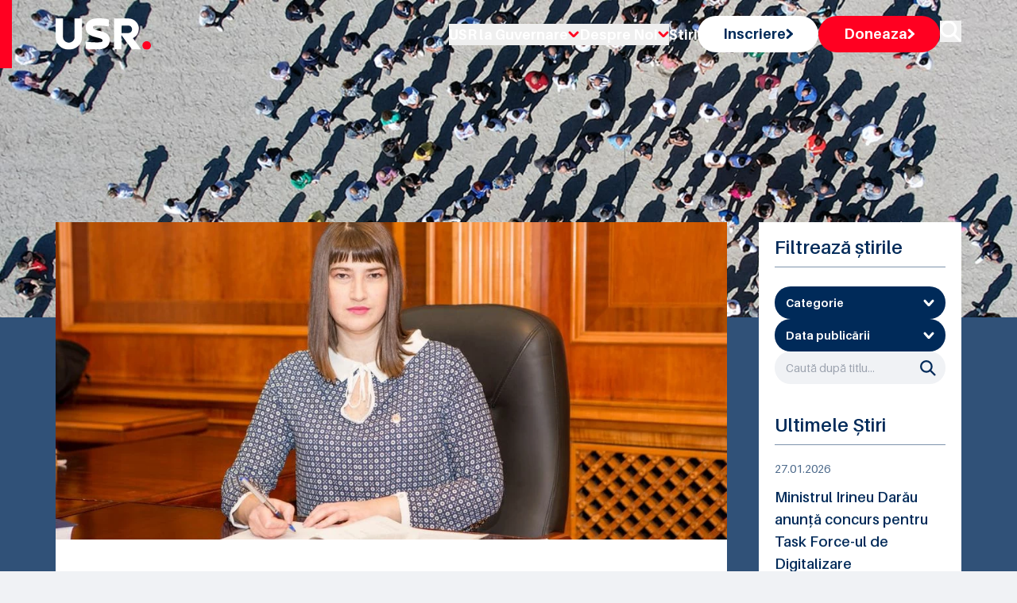

--- FILE ---
content_type: text/html; charset=utf-8
request_url: https://usr.ro/stiri/stop-etnobotanicelor-proiectul-usr-care-incrimineaza-produsele-etnobotanice-si-salveaza-vietile-tinerilor-a-fost-adoptat
body_size: 14880
content:
<!DOCTYPE html><html lang="ro"><head><meta charSet="utf-8"/><meta name="viewport" content="width=device-width, initial-scale=1"/><link rel="stylesheet" href="/_next/static/chunks/b403e873072364dd.css" data-precedence="next"/><link rel="stylesheet" href="/_next/static/chunks/1bbc8b7f0c7a8f3e.css" data-precedence="next"/><link rel="preload" as="script" fetchPriority="low" href="/_next/static/chunks/e09c802b347d760e.js"/><script src="/_next/static/chunks/5a95628de5be6687.js" async=""></script><script src="/_next/static/chunks/94bde6376cf279be.js" async=""></script><script src="/_next/static/chunks/33f3838c6f6f46af.js" async=""></script><script src="/_next/static/chunks/turbopack-16fe7c76428c86f1.js" async=""></script><script src="/_next/static/chunks/ff1a16fafef87110.js" async=""></script><script src="/_next/static/chunks/247eb132b7f7b574.js" async=""></script><script src="/_next/static/chunks/88fc30deced0085b.js" async=""></script><script src="/_next/static/chunks/fbcd10fb69a3661f.js" async=""></script><script src="/_next/static/chunks/d3212733da6946bb.js" async=""></script><script src="/_next/static/chunks/92aa72a1874d6aeb.js" async=""></script><script src="/_next/static/chunks/aaf8c945c4646c4b.js" async=""></script><link rel="preload" href="https://cdn.jsdelivr.net/npm/sienna-accessibility@latest/dist/sienna-accessibility.umd.js" as="script"/><link rel="preload" href="https://www.googletagmanager.com/gtm.js?id=GTM-56KRZ9GX" as="script"/><meta name="next-size-adjust" content=""/><script src="/_next/static/chunks/a6dad97d9634a72d.js" noModule=""></script></head><body class="aileron_575d960d-module__xQCP4q__className"><div hidden=""><!--$?--><template id="B:0"></template><!--/$--></div><div class="absolute top-0 w-full z-50 py-5 s17:py-[40px]"><div class="container"><div class="relative flex justify-between items-center w-full"><div class="w-full max-w-[120px] s14:max-w-[160px]"><a title="Pagina principală - Uniunea Salvați România" class="block" href="/"><img alt="Imagine logo" loading="lazy" width="160" height="52" decoding="async" data-nimg="1" class="object-contain h-full w-full" style="color:transparent" src="/_next/static/media/logoHeader.ed0dde9c.svg"/></a></div><div class="hidden xl:block"><ul class="flex flex-row items-center gap-6 xl:gap-8 s14:gap-11 mt-3 xl:mt-0"><li class="relative group"><button class="text-white hover:text-red text-[18px] font-bold transition-all duration-300 flex items-center gap-2">USR la Guvernare<!-- --> <img alt="icon" loading="lazy" width="14" height="9" decoding="async" data-nimg="1" style="color:transparent" src="/_next/static/media/greater-arrow-red.a20d456f.svg"/></button><div class="absolute left-0 top-full pt-2 w-48 hidden group-hover:block z-50"><div class="bg-white rounded-md shadow-lg py-1"><a title="Guvernul României" class="block px-4 py-2 text-sm text-gray-700 hover:bg-gray-100" href="/organizatie/guvernul-romaniei">Guvernul României</a><a title="Prefecturi" class="block px-4 py-2 text-sm text-gray-700 hover:bg-gray-100" href="/organizatie/prefecturi">Prefecturi</a></div></div></li><li class="relative group"><button class="text-white hover:text-red text-[18px] font-bold transition-all duration-300 flex items-center gap-2">Despre Noi<!-- --> <img alt="icon" loading="lazy" width="14" height="9" decoding="async" data-nimg="1" style="color:transparent" src="/_next/static/media/greater-arrow-red.a20d456f.svg"/></button><div class="absolute left-0 top-full pt-2 w-48 hidden group-hover:block z-50"><div class="bg-white rounded-md shadow-lg py-1"><a title="Oameni" class="block px-4 py-2 text-sm text-gray-700 hover:bg-gray-100" href="/oameni">Oameni</a><a title="Centru dreapta modern" class="block px-4 py-2 text-sm text-gray-700 hover:bg-gray-100" href="/centru-dreapta-modern">Centru dreapta modern</a><a title="Organizare" class="block px-4 py-2 text-sm text-gray-700 hover:bg-gray-100" href="/organizare">Organizare</a><a title="Statut" class="block px-4 py-2 text-sm text-gray-700 hover:bg-gray-100" href="/statut">Statut</a><a title="Cariere" class="block px-4 py-2 text-sm text-gray-700 hover:bg-gray-100" href="/cariere">Cariere</a><a title="Solicitări 544" class="block px-4 py-2 text-sm text-gray-700 hover:bg-gray-100" href="/solicitari-informatii-publice">Solicitări 544</a><a title="Mandatari financiari" class="block px-4 py-2 text-sm text-gray-700 hover:bg-gray-100" href="/mandatari-financiari">Mandatari financiari</a><a title="Contact" class="block px-4 py-2 text-sm text-gray-700 hover:bg-gray-100" href="/contact">Contact</a></div></div></li><li><a class="text-white hover:text-red text-[18px] font-bold transition-all duration-300" title="Stiri" href="/stiri">Stiri</a></li><li><a class="w-fit block" title="Inscriere" href="/inscriere"><button class="p-[10px_28px] lg:p-[12px_32px] s17:p-[18px_40px] bg-white hover:bg-white/80 font-bold text-lg leading-tight text-blue flex rounded-[28px] gap-4 items-center transition-all duration-300">Inscriere<!-- --> <img alt="icon" loading="lazy" width="9" height="14" decoding="async" data-nimg="1" style="color:transparent" src="/_next/static/media/greater-arrow-blue.57fc659d.svg"/></button></a></li><li><a class="w-fit block" title="Doneaza" href="/doneaza"><button class="p-[10px_28px] lg:p-[12px_32px] s17:p-[18px_40px] bg-red hover:bg-red/80 font-bold text-lg leading-tight text-white flex rounded-[28px] gap-4 items-center transition-all duration-300">Doneaza<!-- --> <img alt="icon" loading="lazy" width="9" height="14" decoding="async" data-nimg="1" style="color:transparent" src="/_next/static/media/greater-arrow-white.d7193649.svg"/></button></a></li><li><button class="group" title="Caută în site"><img alt="Caută" loading="lazy" width="27" height="27" decoding="async" data-nimg="1" class="group-hover:opacity-60 transition-all duration-300" style="color:transparent" src="/_next/static/media/search.11208617.svg"/></button></li></ul></div><button class="px-3 rounded hover:opacity-75 relative z-50 xl:hidden" id="navbar-toggle"><span class="duration-500 relative w-[32px] h-[2px] rounded-md bg-white block mb-1"></span><span class="duration-500 relative w-[32px] h-[2px] rounded-md bg-white block mb-1"></span><span class="duration-500 relative w-[32px] h-[2px] rounded-md bg-white block"></span></button></div><div class="xl:hidden"><div class="top-0 right-[-100%] transition-all duration-500 fixed top-0 overflow-auto bg-blue/50 backdrop-blur-[50px] h-full w-full xl:hidden"><div class="h-full w-full flex justify-center"><ul class="w-full flex flex-col items-center justify-center gap-5 overflow-auto"><li class="relative group"><button class="text-white hover:text-red text-[18px] font-bold transition-all duration-300 flex items-center gap-2">USR la Guvernare<!-- --> <img alt="icon" loading="lazy" width="14" height="9" decoding="async" data-nimg="1" style="color:transparent" src="/_next/static/media/greater-arrow-red.a20d456f.svg"/></button><div class="absolute left-0 top-full pt-2 w-48 hidden group-hover:block z-50"><div class="bg-white rounded-md shadow-lg py-1"><a class="block px-4 py-2 text-sm text-gray-700 hover:bg-gray-100" href="/organizatie/guvernul-romaniei">Guvernul României</a><a class="block px-4 py-2 text-sm text-gray-700 hover:bg-gray-100" href="/organizatie/prefecturi">Prefecturi</a></div></div></li><li class="relative group"><button class="text-white hover:text-red text-[18px] font-bold transition-all duration-300 flex items-center gap-2">Despre Noi<!-- --> <img alt="icon" loading="lazy" width="14" height="9" decoding="async" data-nimg="1" style="color:transparent" src="/_next/static/media/greater-arrow-red.a20d456f.svg"/></button><div class="absolute left-0 top-full pt-2 w-48 hidden group-hover:block z-50"><div class="bg-white rounded-md shadow-lg py-1"><a class="block px-4 py-2 text-sm text-gray-700 hover:bg-gray-100" href="/oameni">Oameni</a><a class="block px-4 py-2 text-sm text-gray-700 hover:bg-gray-100" href="/centru-dreapta-modern">Centru dreapta modern</a><a class="block px-4 py-2 text-sm text-gray-700 hover:bg-gray-100" href="/organizare">Organizare</a><a class="block px-4 py-2 text-sm text-gray-700 hover:bg-gray-100" href="/statut">Statut</a><a class="block px-4 py-2 text-sm text-gray-700 hover:bg-gray-100" href="/cariere">Cariere</a><a class="block px-4 py-2 text-sm text-gray-700 hover:bg-gray-100" href="/solicitari-informatii-publice">Solicitări 544</a><a class="block px-4 py-2 text-sm text-gray-700 hover:bg-gray-100" href="/mandatari-financiari">Mandatari financiari</a><a class="block px-4 py-2 text-sm text-gray-700 hover:bg-gray-100" href="/contact">Contact</a></div></div></li><li><a class="text-white hover:text-red text-[18px] font-bold transition-all duration-300" href="/stiri">Stiri</a></li><li><a class="w-fit block" href="/inscriere"><button class="p-[10px_28px] s14:p-[18px_40px] bg-white hover:bg-white/80 font-bold text-lg leading-tight text-blue flex rounded-[28px] gap-4 items-center transition-all duration-300">Inscriere<!-- --> <img alt="icon" loading="lazy" width="9" height="14" decoding="async" data-nimg="1" style="color:transparent" src="/_next/static/media/greater-arrow-blue.57fc659d.svg"/></button></a></li><li><a class="w-fit block" href="/doneaza"><button class="p-[10px_28px] s14:p-[18px_40px] bg-red hover:bg-red/80 font-bold text-lg leading-tight text-white flex rounded-[28px] gap-4 items-center transition-all duration-300">Doneaza<!-- --> <img alt="icon" loading="lazy" width="9" height="14" decoding="async" data-nimg="1" style="color:transparent" src="/_next/static/media/greater-arrow-white.d7193649.svg"/></button></a></li><li><button class="group" title="Caută"><img alt="Caută" loading="lazy" width="27" height="27" decoding="async" data-nimg="1" class="group-hover:opacity-60 transition-all duration-300" style="color:transparent" src="/_next/static/media/search.11208617.svg"/></button></li></ul></div></div></div></div><div class="absolute top-0 left-0 bg-red h-full w-[15px] s17:w-10 max-sm:hidden"></div></div><main><div><div class="relative bg-[url(&#x27;/img/heroBG.jpg&#x27;)] bg-no-repeat bg-cover after:absolute after:content-&#x27;&#x27; after:bg-blue/80 after:inset-0 after:h-full after:w-full"><div class="container"><div class="pt-[140px] pb-[160px] md:py-[160px] lg:py-[180px] xl:py-[200px] s14:py-[220px] s17:py-[240px] relative z-10"><h1 class="text-start text-white text-[32px] md:text-[42px] lg:text-5xl xl:text-[52px] s14:text-[58px] s17:text-[68px] font-bold !leading-none tracking-[-1px]"> <br class="hidden undefined"/> <span class="undefined text-[22px] md:text-[32px] lg:text-4cxl xl:text-[42px] s14:text-[48px] s17:text-[58px]"></span></h1></div></div></div><div class="-mt-[120px] relative"><div class="container"><div class="grid xl:grid-cols-4 gap-10"><div class="xl:col-span-3"><div class="relative "><div class="bg-white"><div class="h-[300px] lg:h-[400px] s14:h-[560px]"><img src="https://fra1.digitaloceanspaces.com/usr-cdn/national/resized/5707-lavinia-cosma/5707_lavinia-cosma_hero.webp" alt="Imagine stire" title="Imagine stire" loading="eager" class="h-full w-full" style="width:100%;height:100%;object-fit:cover"/></div><div class="pt-6 lg:pt-10 pb-6 lg:pb-10 s14:pb-14 s17:pb-20 px-5 xl:px-11 s14:px-14 s17:px-20"><div class="flex flex-row gap-3 md:gap-10 max-md:flex-col border-b-[1px] border-[#7F94AC] pb-5"><p class="text-[#4C698A] text-sm font-normal">   <!-- -->18.12.2019</p><p class="text-[#4C698A] text-sm font-normal">Subiecte: <a href="/stiri?category=sanatate"><span class="underline hover:text-blue">Sănătate</span></a></p></div><div class="pt-4 lg:pt-6 s14:pt-10"><h4 class="text-blue text-xl md:text-2xl xl:text-3xl s14:text-[35px] font-normal mb-6">Stop etnobotanicelor! Proiectul USR care incriminează produsele etnobotanice și salvează viețile tinerilor a fost adoptat</h4><div><div><p class="text-blue text-sm md:text-base s14:text-lg font-normal mb-5"></p><p class="text-blue text-sm md:text-base s14:text-lg font-normal mb-5"><strong>Cu unanimitate de voturi, Parlamentul a adoptat, astăzi, proiectul USR destinat prevenirii și combaterii fenomenului etnobotanicelor.</strong></p><p class="text-blue text-sm md:text-base s14:text-lg font-normal mb-5"></p><p class="text-blue text-sm md:text-base s14:text-lg font-normal mb-5"></p><p class="text-blue text-sm md:text-base s14:text-lg font-normal mb-5">Proiectul, inițiat de deputatul USR Lavinia Cosma, își<br>propune să contribuie la salvarea unor vieți în condițiile în care traficul și<br>consumul de etnobotanice și de droguri ia amploare pe zi ce trece, iar cei mai<br>afectați sunt adolescenții și tinerii.</p><p class="text-blue text-sm md:text-base s14:text-lg font-normal mb-5"></p><p class="text-blue text-sm md:text-base s14:text-lg font-normal mb-5"></p><p class="text-blue text-sm md:text-base s14:text-lg font-normal mb-5">„<em>Astăzi, am reușit un vot pentru sănătatea și viitorul copiilor noștri. Inițiativa își propune să rezolve o problemă pe care o avem în școlile românești. În ziua de astăzi, aproape în fiecare școală găsim consum de etnobotanice, iar copiii le spun ’droguri legale’ pentru că, până astăzi, așa au și fost. Din păcate, aceste substanțe psihoactive ‘prăjesc‘ mintea copiilor noștri. Trebuie să luăm toate măsurile pentru a ne proteja copiii. Dacă nu ne protejăm copiii și nu facem totul pentru ca ei să crească sănătoși, ce ne rămâne de făcut ca țară?</em>”, declară deputatul USR Lavinia Cosma.</p><p class="text-blue text-sm md:text-base s14:text-lg font-normal mb-5"></p><p class="text-blue text-sm md:text-base s14:text-lg font-normal mb-5"></p><p class="text-blue text-sm md:text-base s14:text-lg font-normal mb-5">România este printre ultimele țări din Uniunea Europeană<br>care incriminează produsele etnobotanice, deși există multe cazuri de tineri<br>care și-au ratat viitorul din cauza acestor substanțe. Avem nevoie să-i<br>recuperăm pe acești tineri, prin construirea unui sistem de reabilitare, astfel<br>încât să nu rămână fără sprijin și marginalizați.</p><p class="text-blue text-sm md:text-base s14:text-lg font-normal mb-5"></p><p class="text-blue text-sm md:text-base s14:text-lg font-normal mb-5"></p><p class="text-blue text-sm md:text-base s14:text-lg font-normal mb-5">De asemenea, avem nevoie de un program real de prevenție, de<br>conștientizare a efectelor nocive ale acestor substanțe psihoactive.</p><p class="text-blue text-sm md:text-base s14:text-lg font-normal mb-5"></p><p class="text-blue text-sm md:text-base s14:text-lg font-normal mb-5"></p><p class="text-blue text-sm md:text-base s14:text-lg font-normal mb-5">Proiectul, care a primit avize favorabile de la Consiliul<br>Economic și Social și de la Consiliul Legislativ, modifică și completează Legea<br>nr. 143/2000 privind prevenirea și combaterea traficului și consumului ilicit<br>de droguri și Legea nr. 194/2011 privind combaterea operațiunilor cu produse<br>susceptibile de a avea efecte psihoactive, altele decât cele prevăzute de acte<br>normative în vigoare.</p><p class="text-blue text-sm md:text-base s14:text-lg font-normal mb-5"></p><p class="text-blue text-sm md:text-base s14:text-lg font-normal mb-5"></p><p class="text-blue text-sm md:text-base s14:text-lg font-normal mb-5">De asemenea, proiectul majorează pedeapsa (închisoare de la<br>3 la 10 ani în loc de închisoare de la 2 la 7 ani) pentru cultivarea,<br>producerea, fabricarea, experimentarea, extragerea, prepararea, transformarea,<br>oferirea, punerea în vânzare, vânzarea, distribuirea, livrarea cu orice titlu,<br>trimiterea, transportul, procurarea, cumpărarea, deţinerea ori alte operaţiuni<br>privind circulaţia drogurilor de risc, fără drept.</p><p class="text-blue text-sm md:text-base s14:text-lg font-normal mb-5"></p><p class="text-blue text-sm md:text-base s14:text-lg font-normal mb-5"></p><p class="text-blue text-sm md:text-base s14:text-lg font-normal mb-5">Majorarea pedepselor este prevăzută și pentru introducerea<br>sau scoaterea din țară, importul ori exportul de droguri de risc, precum și<br>pentru persoanele care, cu intenţie, efectuează fără drept operaţiuni cu<br>produse susceptibile de a avea efecte psihoactive, pretinzând sau disimulând că<br>acestea sunt produse autorizate potrivit legii sau a căror comercializare este<br>permisă de lege.</p><p class="text-blue text-sm md:text-base s14:text-lg font-normal mb-5"></p></div></div></div><div class="pt-4 lg:pt-6 s14:pt-10 flex gap-3 lg:gap-5 max-lg:flex-col justify-between"><p class="text-[#4C698A] text-sm font-normal">Tag-uri:<!-- --> <a href="/stiri?tag=lavinia-cosma"><span class="hover:text-blue">lavinia cosma</span></a>, <a href="/stiri?tag=lege-usr"><span class="hover:text-blue">lege USR</span></a>, <a href="/stiri?tag=droguri"><span class="hover:text-blue">droguri</span></a>, <a href="/stiri?tag=etnobotanice"><span class="hover:text-blue">etnobotanice</span></a></p><div class="flex gap-[10px]"><button class="hover:opacity-70 transition-all duration-300" title="Împărtășește pe facebook"><img alt="Share on facebook" loading="lazy" width="21" height="21" decoding="async" data-nimg="1" class="w-5 h-5" style="color:transparent" src="/_next/static/media/facebook.f76108b4.svg"/></button><button class="hover:opacity-70 transition-all duration-300" title="Împărtășește pe linkedin"><img alt="Share on linkedin" loading="lazy" width="21" height="21" decoding="async" data-nimg="1" class="w-5 h-5" style="color:transparent" src="/_next/static/media/linkedin.e8695d20.svg"/></button><button class="hover:opacity-70 transition-all duration-300" title="Împărtășește pe twitter"><img alt="Share on twitter" loading="lazy" width="21" height="21" decoding="async" data-nimg="1" class="w-5 h-5" style="color:transparent" src="/_next/static/media/twitter.67357343.svg"/></button></div></div></div></div><div class="flex max-sm:flex-col flex-row justify-between items-center gap-3 mt-5 md:mt-7 xl:mt-11"></div></div></div><div class="xl:col-span-1"><div class="flex flex-col gap-10"><div class="bg-white p-5 s14:p-8 s17:p-10 reative"><h5 class="text-blue text-lg xl:text-2xl font-semibold !leading-none pb-3 mb-3 lg:mb-6 s14:mb-10 border-b-[1px] border-[#7F94AC]">Filtrează știrile</h5><div class="flex flex-col gap-6"><div class="relative"><button title="Categorie" class="p-[12px_14px] s14:p-[18px_40px] bg-blue rounded-[28px] text-white text-sm s14:text-lg leading-none font-bold flex items-center justify-between w-full cursor-pointer"><span class="leading-tight">Categorie</span><img alt="dropdown arrow" title="Dropdown arrow" loading="lazy" width="14" height="9" decoding="async" data-nimg="1" class="transition-transform " style="color:transparent" src="/_next/static/media/greater.38a94038.svg"/></button></div><div class="relative"><button title="Data publicării" class="p-[12px_14px] s14:p-[18px_40px] bg-blue rounded-[28px] text-white text-sm s14:text-lg leading-none font-bold flex items-center justify-between w-full cursor-pointer"><span class="leading-tight">Data publicării</span><img alt="dropdown arrow" loading="lazy" width="14" height="9" decoding="async" data-nimg="1" class="transition-transform " style="color:transparent" src="/_next/static/media/greater.38a94038.svg"/></button></div><div class="relative"><input type="search" title="Caută după titlu..." placeholder="Caută după titlu..." class="p-[12px_40px_12px_14px] s14:p-[20px_60px_20px_20px] w-full bg-slate rounded-[28px] text-sm s14:text-lg text-blue !leading-none focus:outline-none" value=""/><div class="cursor-pointer"><img alt="Caută" title="Caută" loading="lazy" width="27" height="27" decoding="async" data-nimg="1" class="absolute w-5 right-3 s14:right-8 top-1/2 -translate-y-1/2" style="color:transparent" src="/_next/static/media/searchIcon.f61eb9e6.svg"/></div></div></div></div><!--$?--><template id="B:1"></template><div>Loading...</div><!--/$--></div></div></div></div></div><div class="relative py-6 lg:py-10 s14:py-[60px] bg-[#F0F2F5]"><div class="container"><div class="grid grid-cols-4 max-s17:gap-6"><div class="col-span-4 xl:col-span-1 bg-red s17:mr-10 h-full rounded-[20px] p-[20px_20px_36px] xl:p-[32px_24px_40px_24px] s17:p-[40px_33px_51px_33px] flex flex-col justify-between"><div class="flex flex-col"><h3 class="text-white text-xl lg:text-3xl s17:text-[35px] font-bold !leading-none mb-4">Avem nevoie de ajutorul tău!</h3><p class="text-white text-sm sm:text-base xl:text-lg s17:text-xl font-normal leading-tight mb-4">Mulțumim! Fiecare donație ne duce cu un pas mai departe.</p></div><a class="w-fit" title="Donează și tu" href="/doneaza"><button class="w-fit  min-w-[212px] flex items-center gap-3 bg-white border-[1px] border-transparent p-[12px_36px] s14:p-[17px_39px] rounded-[28px] text-blue   text-sm md:text-base s14:text-lg font-bold !leading-tight hover:text-red hover:border-transparent hover:bg-slate transition-all duration-300 group">Donează și tu<!-- --> <span><svg xmlns="http://www.w3.org/2000/svg" width="8.825" height="14.216" viewBox="0 0 8.825 14.216"><path class="group-hover:stroke-red transition-all duration-300" id="Path_5" data-name="Path 5" d="M2,11.974,7.2,6.987,2,2" transform="translate(0.121 0.121)" fill="none" stroke="#002A59" stroke-linecap="round" stroke-linejoin="round" stroke-width="3"></path></svg></span></button></a></div><div class="col-span-4 xl:col-span-3"><div class="grid grid-cols-3 relative"><div class="overflow-hidden col-span-3 md:col-span-1"><img alt="Abonare la newsletter" title="Abonare la newsletter" loading="lazy" width="420" height="360" decoding="async" data-nimg="1" class="object-cover h-full w-full" style="color:transparent" srcSet="/_next/image?url=%2F_next%2Fstatic%2Fmedia%2FsubForm.d0f05dad.jpg&amp;w=640&amp;q=75 1x, /_next/image?url=%2F_next%2Fstatic%2Fmedia%2FsubForm.d0f05dad.jpg&amp;w=1080&amp;q=75 2x" src="/_next/image?url=%2F_next%2Fstatic%2Fmedia%2FsubForm.d0f05dad.jpg&amp;w=1080&amp;q=75"/></div><div class="col-span-3 md:col-span-2 relative"><div class="bg-white h-full relative p-[20px_20px_40px] xl:p-[32px_24px_50px] s17:p-[33px_40px_100px]"><h1 class="text-blue text-xl lg:text-3xl s17:text-[35px] font-bold leading-snug mb-4 s17:mb-5">Abonează-te la noutățile USR</h1><p class="text-blue text-sm sm:text-base xl:text-lg s17:text-xl font-normal leading-tight">Vrei să fii întotdeauna la curent cu activitatea partidului USR?</p><form action="javascript:throw new Error(&#x27;React form unexpectedly submitted.&#x27;)"><div class="form grid grid-cols-12 gap-5 mt-5 s14:mt-8 s17:mt-12"><div class="col-span-12 md:col-span-6 s17:col-span-4"><input id="first_name" title="Prenume" type="text" required="" autoComplete="given-name" placeholder="Prenume" class="block w-full text-blue text-base xl:text-lg !leading-tight font-normal placeholder:text-blue p-[12px_16px] s17:p-[18px_23px] bg-[#E5E9EE] focus:outline-none" name="first_name"/></div><div class="col-span-12 md:col-span-6 s17:col-span-4"><input id="last_name" title="Nume" type="text" required="" autoComplete="family-name" placeholder="Nume" class="block w-full text-blue text-base xl:text-lg !leading-tight font-normal placeholder:text-blue p-[12px_16px] s17:p-[18px_23px] bg-[#E5E9EE] focus:outline-none" name="last_name"/></div><div class="col-span-12 md:col-span-12 s17:col-span-12"><input id="email" type="email" required="" autoComplete="email" title="Adresa de E-mail" placeholder="Adresa de E-mail" class="block w-full text-blue text-base xl:text-lg !leading-tight font-normal placeholder:text-blue p-[12px_16px] s17:p-[18px_23px] bg-[#E5E9EE] focus:outline-none" name="email"/></div><div class="col-span-12"><div class="flex items-start"><div class="flex items-center h-5"><input id="consent" type="checkbox" required="" title="Declar ca am citit nota de informare privind prelucrarea de catre USR a datelor cu caracter personal si sunt de acord sa primesc mesaje de la USR" class="w-4 h-4 text-blue focus:ring-blue border-gray-300 rounded" name="consent"/></div><div class="ml-3 text-sm"><label for="consent" class="font-normal text-blue">Am citit <a target="_blank" class="underline hover:text-red" href="/informare-prelucrare-date-cu-caracter-personal">Nota de informare privind prelucrarea de catre USR a datelor cu caracter personal</a> si sunt de acord sa primesc mesaje de la USR</label></div></div></div><div class="col-span-12 md:col-span-6 s17:col-span-4"><button title="Mă abonez" class="min-w-[240px] flex items-center gap-3 bg-blue border-[1px] border-transparent p-[12px_36px] s14:p-[17px_38px] rounded-[28px] text-white   text-sm md:text-base s14:text-lg font-bold !leading-tight hover:text-blue hover:border-blue hover:bg-transparent transition-all duration-300 group">Mă abonez<span><svg xmlns="http://www.w3.org/2000/svg" width="8.825" height="14.216" viewBox="0 0 8.825 14.216"><path class="group-hover:stroke-[#002A59] transition-all duration-300" id="Path_5" data-name="Path 5" d="M2,11.974,7.2,6.987,2,2" transform="translate(0.121 0.121)" fill="none" stroke="#fff" stroke-linecap="round" stroke-linejoin="round" stroke-width="3"></path></svg></span></button></div></div></form></div></div><div class="absolute bottom-0 right-0 w-full md:w-[68.5%]"><img alt="colorGroup" loading="lazy" width="864" height="23" decoding="async" data-nimg="1" class="object-contain w-full" style="color:transparent" src="/_next/static/media/colorGroup.fc978032.svg"/></div></div></div></div></div></div></div></main><!--$?--><template id="B:2"></template><!--/$--><div class="bg-blue py-10 lg:py-14 s14:pt-[114px] s14:pb-[77px]"><div class="container"><div class="grid lg:grid-cols-2 max-lg:text-center"><div class="flex flex-col lg:pr-3"><a class="w-fit max-lg:mx-auto" title="Pagina principală - Uniunea Salvați România" href="/"><img alt="logo" loading="lazy" width="118" height="38" decoding="async" data-nimg="1" class="object-cover" style="color:transparent" src="/_next/static/media/logo.2d376986.svg"/></a><div class="w-full max-w-[100%] lg:max-w-[380px] mt-5 lg:mt-10"><p class="text-white max-[389px]:text-sm text-base xl:text-lg font-normal ">USR este un partid liberal, afiliat familiei democrat-liberale europene, care luptă pentru reformarea statului, egalitate în fața legii, apărarea libertăților individuale, un sistem performant de educație, un mediu sănătos și un parteneriat corect între stat și mediul privat.</p></div><div class="mt-8 lg:mt-[95px]  flex max-[389px]:flex-col max-[389px]:items-center gap-[18px] max-lg:justify-center"><a target="_blank" title="Partidul ALDE" href="https://www.aldeparty.eu"><img alt="Partidul ALDE" loading="lazy" width="1920" height="773" decoding="async" data-nimg="1" class="object-cover w-[244px]" style="color:transparent" srcSet="/_next/image?url=%2F_next%2Fstatic%2Fmedia%2FALDE%20Party%20-%20White.828c1fc9.png&amp;w=1920&amp;q=75 1x, /_next/image?url=%2F_next%2Fstatic%2Fmedia%2FALDE%20Party%20-%20White.828c1fc9.png&amp;w=3840&amp;q=75 2x" src="/_next/image?url=%2F_next%2Fstatic%2Fmedia%2FALDE%20Party%20-%20White.828c1fc9.png&amp;w=3840&amp;q=75"/></a></div></div><div class="flex max-[389px]:flex-col gap-3 max-lg:mt-5"><div class="flex flex-col gap-3 lg:gap-6 w-full sm:max-w-[33%] lg:max-w-[300px] pr-2"><p class="text-white text-base sm:text-lg lg:text-xl s17:text-2xl font-bold break-all">Despre USR</p><ul class="flex flex-col gap-2 lg:gap-4 s14:gap-6"><li><a title="Oameni" class="text-white text-sm lg:text-base s17:text-lg font-normal leading-none w-fit hover:text-red transition-all duration-300 break-all" href="/oameni">Oameni</a></li><li><a title="Organizare" class="text-white text-sm lg:text-base s17:text-lg font-normal leading-none w-fit hover:text-red transition-all duration-300 break-all" href="/organizare">Organizare</a></li></ul></div><div class="flex flex-col gap-3 lg:gap-6 w-full sm:max-w-[33%] lg:max-w-[300px] pr-2"><p class="text-white text-base sm:text-lg lg:text-xl s17:text-2xl font-bold break-all">Link-uri utile</p><ul class="flex flex-col gap-2 lg:gap-4 s14:gap-6"><li><a title="Înscrie-te" class="text-white text-sm lg:text-base s17:text-lg font-normal leading-none w-fit hover:text-red transition-all duration-300 break-all" href="/inscriere">Înscrie-te</a></li><li><a title="Donează" class="text-white text-sm lg:text-base s17:text-lg font-normal leading-none w-fit hover:text-red transition-all duration-300 break-all" href="/doneaza">Donează</a></li><li><a title="Cariere" class="text-white text-sm lg:text-base s17:text-lg font-normal leading-none w-fit hover:text-red transition-all duration-300 break-all" href="/cariere">Cariere</a></li><li><a title="Contact" class="text-white text-sm lg:text-base s17:text-lg font-normal leading-none w-fit hover:text-red transition-all duration-300 break-all" href="/contact">Contact</a></li></ul></div><div class="flex flex-col gap-3 lg:gap-6 w-full sm:max-w-[33%] lg:max-w-[240px] pr-2"><p class="text-white text-base sm:text-lg lg:text-xl s17:text-2xl font-bold break-all">Urmărește-ne</p><ul class="flex flex-col gap-2 lg:gap-4 s14:gap-6"><li><a title="Facebook" class="text-white text-sm lg:text-base s17:text-lg font-normal leading-none w-fit hover:text-red transition-all duration-300 break-all" href="https://www.facebook.com/USRUniuneaSalvatiRomania">Facebook</a></li><li><a title="Instagram" class="text-white text-sm lg:text-base s17:text-lg font-normal leading-none w-fit hover:text-red transition-all duration-300 break-all" href="https://www.instagram.com/usr_oficial">Instagram</a></li><li><a title="YouTube" class="text-white text-sm lg:text-base s17:text-lg font-normal leading-none w-fit hover:text-red transition-all duration-300 break-all" href="https://www.youtube.com/@USR-2024">YouTube</a></li><li><a title="TikTok" class="text-white text-sm lg:text-base s17:text-lg font-normal leading-none w-fit hover:text-red transition-all duration-300 break-all" href="https://www.tiktok.com/@usr_oficial">TikTok</a></li><li><a title="X" class="text-white text-sm lg:text-base s17:text-lg font-normal leading-none w-fit hover:text-red transition-all duration-300 break-all" href="https://x.com/usr_oficial">X</a></li></ul></div></div></div><div class="mt-6 lg:mt-9 s14:mt-[53px] pt-6 border-t-[1px] border-[#7F94AC]"><div class="grid lg:grid-cols-2 place-content-center max-lg:text-center"><p class="text-[#B2BFCD] text-sm font-normal leading-none">Copyright © <!-- -->2026<!-- --> Uniunea Salvați România</p><ul class="flex flex-wrap max-sm:justify-center max-sm:text-center gap-3 lg:justify-end max-lg:mt-2"><li class="relative after:content-&#x27;&#x27; after:absolute after:bg-[#B2BFCD] after:top-[50%] after:translate-y-[-40%] after:-right-[8px] after:w-[1px] after:h-[15px] last:after:hidden"><a title="ALDE Charter of Values" class="text-[#B2BFCD] text-sm font-normal leading-none hover:text-white transition-all duration-300" href="https://www.aldeparty.eu/charter-of-values">ALDE Charter of Values</a></li><li class="relative after:content-&#x27;&#x27; after:absolute after:bg-[#B2BFCD] after:top-[50%] after:translate-y-[-40%] after:-right-[8px] after:w-[1px] after:h-[15px] last:after:hidden"><a title="Politica de confidențialitate" class="text-[#B2BFCD] text-sm font-normal leading-none hover:text-white transition-all duration-300" href="/informare-prelucrare-date-cu-caracter-personal">Politica de confidențialitate</a></li><li class="relative after:content-&#x27;&#x27; after:absolute after:bg-[#B2BFCD] after:top-[50%] after:translate-y-[-40%] after:-right-[8px] after:w-[1px] after:h-[15px] last:after:hidden"><a title="Politica de Cookie-uri" class="text-[#B2BFCD] text-sm font-normal leading-none hover:text-white transition-all duration-300" href="https://usr.ro/politica-de-cookie-uri">Politica de Cookie-uri</a></li></ul></div></div></div></div><div></div><noscript><iframe src="https://www.googletagmanager.com/ns.html?id=GTM-W7874T5R"
height="0" width="0" style="display:none;visibility:hidden"></iframe></noscript><script>requestAnimationFrame(function(){$RT=performance.now()});</script><script>addEventListener("submit",function(a){if(!a.defaultPrevented){var c=a.target,d=a.submitter,e=c.action,b=d;if(d){var f=d.getAttribute("formAction");null!=f&&(e=f,b=null)}"javascript:throw new Error('React form unexpectedly submitted.')"===e&&(a.preventDefault(),b?(a=document.createElement("input"),a.name=b.name,a.value=b.value,b.parentNode.insertBefore(a,b),b=new FormData(c),a.parentNode.removeChild(a)):b=new FormData(c),a=c.ownerDocument||c,(a.$$reactFormReplay=a.$$reactFormReplay||[]).push(c,d,b))}});</script><script src="/_next/static/chunks/e09c802b347d760e.js" id="_R_" async=""></script><title>Stop etnobotanicelor! Proiectul USR care incriminează produsele etnobotanice și salvează viețile tinerilor a fost adoptat - Uniunea Salvați România</title><meta property="og:title" content="Stop etnobotanicelor! Proiectul USR care incriminează produsele etnobotanice și salvează viețile tinerilor a fost adoptat - Uniunea Salvați România"/><meta property="og:url" content="https://usr.ro/stiri/stop-etnobotanicelor-proiectul-usr-care-incrimineaza-produsele-etnobotanice-si-salveaza-vietile-tinerilor-a-fost-adoptat"/><meta property="og:site_name" content="Uniunea Salvați România"/><meta property="og:image" content="https://fra1.digitaloceanspaces.com/usr-cdn/national/assets/stiri/5707_lavinia-cosma.jpg"/><meta property="og:type" content="article"/><meta property="article:published_time" content="2019-12-18T00:00:00.000000Z"/><meta name="twitter:card" content="summary_large_image"/><meta name="twitter:title" content="Stop etnobotanicelor! Proiectul USR care incriminează produsele etnobotanice și salvează viețile tinerilor a fost adoptat - Uniunea Salvați România"/><meta name="twitter:image" content="https://fra1.digitaloceanspaces.com/usr-cdn/national/assets/stiri/5707_lavinia-cosma.jpg"/><link rel="icon" href="/favicon.ico?favicon.38f2b475.ico" sizes="48x48" type="image/x-icon"/><script >document.querySelectorAll('body link[rel="icon"], body link[rel="apple-touch-icon"]').forEach(el => document.head.appendChild(el))</script><div hidden id="S:0"></div><script>$RB=[];$RV=function(a){$RT=performance.now();for(var b=0;b<a.length;b+=2){var c=a[b],e=a[b+1];null!==e.parentNode&&e.parentNode.removeChild(e);var f=c.parentNode;if(f){var g=c.previousSibling,h=0;do{if(c&&8===c.nodeType){var d=c.data;if("/$"===d||"/&"===d)if(0===h)break;else h--;else"$"!==d&&"$?"!==d&&"$~"!==d&&"$!"!==d&&"&"!==d||h++}d=c.nextSibling;f.removeChild(c);c=d}while(c);for(;e.firstChild;)f.insertBefore(e.firstChild,c);g.data="$";g._reactRetry&&requestAnimationFrame(g._reactRetry)}}a.length=0};
$RC=function(a,b){if(b=document.getElementById(b))(a=document.getElementById(a))?(a.previousSibling.data="$~",$RB.push(a,b),2===$RB.length&&("number"!==typeof $RT?requestAnimationFrame($RV.bind(null,$RB)):(a=performance.now(),setTimeout($RV.bind(null,$RB),2300>a&&2E3<a?2300-a:$RT+300-a)))):b.parentNode.removeChild(b)};$RC("B:0","S:0")</script><div hidden id="S:1"><div class="relative p-5 s14:p-8 s17:p-10 bg-white"><h5 class="text-blue text-lg xl:text-2xl font-semibold !leading-none pb-3 border-b-[1px] border-[#7F94AC]">Ultimele Știri</h5><div class="flex flex-col"><a title="Ministrul Irineu Darău anunță concurs pentru Task Force-ul de Digitalizare" class="py-5 s14:py-8 s17:py-10 relative border-b-[1px] border-[#7F94AC]" href="/stiri/ministrul-irineu-darau-anunta-concurs-pentru-task-force-ul-de-digitalizare"><p class="text-sm font-normal text-[#4C698A] mb-3 s14:mb-5">27.01.2026</p><h5 class="text-blue text-base lg:text-lg s14:text-2xl font-semibold leading-tight mb-5 s14:mb-7">Ministrul Irineu Darău anunță concurs pentru Task Force-ul de Digitalizare</h5><p class="relative text-base xl:text-lg font-bold text-blue flex items-center gap-3 group pr-5 hover:underline">Citește articolul<!-- --> <span class="absolute top-1/2 -translate-y-1/2 right-0 group-hover:-right-2 transition-all duration-300"><img alt="icon" loading="lazy" width="9" height="14" decoding="async" data-nimg="1" style="color:transparent" src="/_next/static/media/greater-arrow-blue.57fc659d.svg"/></span></p></a><a title="Iulian Bulai, reales președinte al grupului ALDE din Adunarea Parlamentară a Consiliului Europei (APCE)" class="py-5 s14:py-8 s17:py-10 relative border-b-[1px] border-[#7F94AC]" href="/stiri/iulian-bulai-reales-presedinte-al-grupului-alde-din-adunarea-parlamentara-a-consiliului-europei-apce"><p class="text-sm font-normal text-[#4C698A] mb-3 s14:mb-5">26.01.2026</p><h5 class="text-blue text-base lg:text-lg s14:text-2xl font-semibold leading-tight mb-5 s14:mb-7">Iulian Bulai, reales președinte al grupului ALDE din Adunarea Parlamentară a Consiliului Europei (APCE)</h5><p class="relative text-base xl:text-lg font-bold text-blue flex items-center gap-3 group pr-5 hover:underline">Citește articolul<!-- --> <span class="absolute top-1/2 -translate-y-1/2 right-0 group-hover:-right-2 transition-all duration-300"><img alt="icon" loading="lazy" width="9" height="14" decoding="async" data-nimg="1" style="color:transparent" src="/_next/static/media/greater-arrow-blue.57fc659d.svg"/></span></p></a><a title="Diana Buzoianu: Undă verde pentru proiectul hidroenergetic Cerna–Motru–Tismana" class="py-5 s14:py-8 s17:py-10 relative border-b-[1px] border-[#7F94AC]" href="/stiri/diana-buzoianu-unda-verde-pentru-proiectul-hidroenergetic-cerna-motru-tismana"><p class="text-sm font-normal text-[#4C698A] mb-3 s14:mb-5">26.01.2026</p><h5 class="text-blue text-base lg:text-lg s14:text-2xl font-semibold leading-tight mb-5 s14:mb-7">Diana Buzoianu: Undă verde pentru proiectul hidroenergetic Cerna–Motru–Tismana</h5><p class="relative text-base xl:text-lg font-bold text-blue flex items-center gap-3 group pr-5 hover:underline">Citește articolul<!-- --> <span class="absolute top-1/2 -translate-y-1/2 right-0 group-hover:-right-2 transition-all duration-300"><img alt="icon" loading="lazy" width="9" height="14" decoding="async" data-nimg="1" style="color:transparent" src="/_next/static/media/greater-arrow-blue.57fc659d.svg"/></span></p></a><a title="Ministrul Radu Miruță a făcut publică lista proiectelor pentru care România va primi 9,6 miliarde euro prin programul SAFE" class="py-5 s14:py-8 s17:py-10 relative border-b-[1px] border-[#7F94AC]" href="/stiri/ministrul-radu-miruta-a-facut-publica-lista-proiectelor-pentru-care-romania-va-primi-96-miliarde-euro-prin-programul-safe"><template id="P:3"></template><template id="P:4"></template><template id="P:5"></template></a><template id="P:6"></template></div></div></div><div hidden id="S:2"></div><script>$RC("B:2","S:2")</script><div hidden id="S:3"><p class="text-sm font-normal text-[#4C698A] mb-3 s14:mb-5">26.01.2026</p></div><script>$RS=function(a,b){a=document.getElementById(a);b=document.getElementById(b);for(a.parentNode.removeChild(a);a.firstChild;)b.parentNode.insertBefore(a.firstChild,b);b.parentNode.removeChild(b)};$RS("S:3","P:3")</script><div hidden id="S:4"><h5 class="text-blue text-base lg:text-lg s14:text-2xl font-semibold leading-tight mb-5 s14:mb-7">Ministrul Radu Miruță a făcut publică lista proiectelor pentru care România va primi 9,6 miliarde euro prin programul SAFE</h5></div><script>$RS("S:4","P:4")</script><div hidden id="S:5"><p class="relative text-base xl:text-lg font-bold text-blue flex items-center gap-3 group pr-5 hover:underline">Citește articolul<!-- --> <span class="absolute top-1/2 -translate-y-1/2 right-0 group-hover:-right-2 transition-all duration-300"><img alt="icon" loading="lazy" width="9" height="14" decoding="async" data-nimg="1" style="color:transparent" src="/_next/static/media/greater-arrow-blue.57fc659d.svg"/></span></p></div><script>$RS("S:5","P:5")</script><div hidden id="S:6"><a title="Diana Buzoianu: Investiții aprobate de 24 de milioane de lei pentru garduri electrice care să prevină incidentele om-urși" class="py-5 s14:py-8 s17:py-10 relative border-b-[1px] border-[#7F94AC]" href="/stiri/diana-buzoianu-investitii-aprobate-de-24-de-milioane-de-lei-pentru-garduri-electrice-care-sa-previna-incidentele-om-ursi"><p class="text-sm font-normal text-[#4C698A] mb-3 s14:mb-5">23.01.2026</p><h5 class="text-blue text-base lg:text-lg s14:text-2xl font-semibold leading-tight mb-5 s14:mb-7">Diana Buzoianu: Investiții aprobate de 24 de milioane de lei pentru garduri electrice care să prevină incidentele om-urși</h5><p class="relative text-base xl:text-lg font-bold text-blue flex items-center gap-3 group pr-5 hover:underline">Citește articolul<!-- --> <span class="absolute top-1/2 -translate-y-1/2 right-0 group-hover:-right-2 transition-all duration-300"><img alt="icon" loading="lazy" width="9" height="14" decoding="async" data-nimg="1" style="color:transparent" src="/_next/static/media/greater-arrow-blue.57fc659d.svg"/></span></p></a></div><script>$RS("S:6","P:6")</script><script>$RC("B:1","S:1")</script><script>(self.__next_f=self.__next_f||[]).push([0])</script><script>self.__next_f.push([1,"1:\"$Sreact.fragment\"\n3:I[39756,[\"/_next/static/chunks/ff1a16fafef87110.js\",\"/_next/static/chunks/247eb132b7f7b574.js\"],\"default\"]\n4:I[37457,[\"/_next/static/chunks/ff1a16fafef87110.js\",\"/_next/static/chunks/247eb132b7f7b574.js\"],\"default\"]\n6:I[97367,[\"/_next/static/chunks/ff1a16fafef87110.js\",\"/_next/static/chunks/247eb132b7f7b574.js\"],\"OutletBoundary\"]\n7:\"$Sreact.suspense\"\n9:I[97367,[\"/_next/static/chunks/ff1a16fafef87110.js\",\"/_next/static/chunks/247eb132b7f7b574.js\"],\"ViewportBoundary\"]\nb:I[97367,[\"/_next/static/chunks/ff1a16fafef87110.js\",\"/_next/static/chunks/247eb132b7f7b574.js\"],\"MetadataBoundary\"]\nd:I[68027,[],\"default\"]\nf:I[17942,[\"/_next/static/chunks/88fc30deced0085b.js\",\"/_next/static/chunks/fbcd10fb69a3661f.js\",\"/_next/static/chunks/d3212733da6946bb.js\"],\"default\"]\n10:I[22016,[\"/_next/static/chunks/88fc30deced0085b.js\",\"/_next/static/chunks/fbcd10fb69a3661f.js\",\"/_next/static/chunks/d3212733da6946bb.js\",\"/_next/static/chunks/92aa72a1874d6aeb.js\",\"/_next/static/chunks/aaf8c945c4646c4b.js\"],\"\"]\n11:I[5500,[\"/_next/static/chunks/88fc30deced0085b.js\",\"/_next/static/chunks/fbcd10fb69a3661f.js\",\"/_next/static/chunks/d3212733da6946bb.js\",\"/_next/static/chunks/92aa72a1874d6aeb.js\",\"/_next/static/chunks/aaf8c945c4646c4b.js\"],\"Image\"]\n19:I[29211,[\"/_next/static/chunks/88fc30deced0085b.js\",\"/_next/static/chunks/fbcd10fb69a3661f.js\",\"/_next/static/chunks/d3212733da6946bb.js\"],\"default\"]\n1a:I[79520,[\"/_next/static/chunks/88fc30deced0085b.js\",\"/_next/static/chunks/fbcd10fb69a3661f.js\",\"/_next/static/chunks/d3212733da6946bb.js\",\"/_next/static/chunks/92aa72a1874d6aeb.js\",\"/_next/static/chunks/aaf8c945c4646c4b.js\"],\"\"]\n1b:I[19598,[\"/_next/static/chunks/88fc30deced0085b.js\",\"/_next/static/chunks/fbcd10fb69a3661f.js\",\"/_next/static/chunks/d3212733da6946bb.js\"],\"GoogleTagManager\"]\n1d:I[59077,[\"/_next/static/chunks/88fc30deced0085b.js\",\"/_next/static/chunks/fbcd10fb69a3661f.js\",\"/_next/static/chunks/d3212733da6946bb.js\",\"/_next/static/chunks/92aa72a1874d6aeb.js\",\"/_next/static/chunks/aaf8c945c4646c4b.js\"],\"default\"]\n1e:I[80977,[\"/_next/static/chunks/88fc30deced0085b.js\",\"/_next/static/chunks/fbcd10fb69a3661f.js\",\"/_next/static/chunks/d3212733da6946bb.js\",\"/_next/static/chunks/92aa72a1874d6aeb.js\",\"/_next/static/chunks/aaf8c945c4646c4b.js\"],\"default\"]\n23:I[54645,[\"/_next/static/chunks/88fc30deced0085b.js\",\"/_next/static/chunks/fbcd10fb69a3661f.js\",\"/_next/static/chunks/d3212733da6946bb.js\",\"/_next/static/chunks/92aa72a1874d6aeb.js\",\"/_next/static/chunks/aaf8c945c4646c4b.js\"],\"ShareButton\"]\n24:I[26817,[\"/_next/static/chunks/88fc30deced0085b.js\",\"/_next/static/chunks/fbcd10fb69a3661f.js\",\"/_next/static/chunks/d3212733da6946bb.js\",\"/_next/static/chunks/92aa72a1874d6aeb.js\",\"/_next/static/chunks/aaf8c945c4646c4b.js\"],\"default\"]\n26:I[27201,[\"/_next/static/chunks/ff1a16fafef87110.js\",\"/_next/static/chunks/247eb132b7f7b574.js\"],\"IconMark\"]\n:HL[\"/_next/static/chunks/b403e873072364dd.css\",\"style\"]\n:HL[\"/_next/static/media/AileronBold-s.p.67b42133.woff2\",\"font\",{\"crossOrigin\":\"\",\"type\":\"font/woff2\"}]\n:HL[\"/_next/static/media/AileronItalic-s.p.75d401a4.woff2\",\"font\",{\"crossOrigin\":\"\",\"type\":\"font/woff2\"}]\n:HL[\"/_next/static/media/AileronLight-s.p.e7517eeb.woff2\",\"font\",{\"crossOrigin\":\"\",\"type\":\"font/woff2\"}]\n:HL[\"/_next/static/media/AileronRegular-s.p.b171c4c3.woff2\",\"font\",{\"crossOrigin\":\"\",\"type\":\"font/woff2\"}]\n:HL[\"/_next/static/media/AileronSemiBold-s.p.5e68e4e0.woff2\",\"font\",{\"crossOrigin\":\"\",\"type\":\"font/woff2\"}]\n:HL[\"/_next/static/chunks/1bbc8b7f0c7a8f3e.css\",\"style\"]\n"])</script><script>self.__next_f.push([1,"0:{\"P\":null,\"b\":\"OJmtpNkgKfMvxaJjb1u7_\",\"c\":[\"\",\"stiri\",\"stop-etnobotanicelor-proiectul-usr-care-incrimineaza-produsele-etnobotanice-si-salveaza-vietile-tinerilor-a-fost-adoptat\"],\"q\":\"\",\"i\":false,\"f\":[[[\"\",{\"children\":[\"stiri\",{\"children\":[[\"slug\",\"stop-etnobotanicelor-proiectul-usr-care-incrimineaza-produsele-etnobotanice-si-salveaza-vietile-tinerilor-a-fost-adoptat\",\"d\"],{\"children\":[\"__PAGE__\",{}]}]}]},\"$undefined\",\"$undefined\",true],[[\"$\",\"$1\",\"c\",{\"children\":[[[\"$\",\"link\",\"0\",{\"rel\":\"stylesheet\",\"href\":\"/_next/static/chunks/b403e873072364dd.css\",\"precedence\":\"next\",\"crossOrigin\":\"$undefined\",\"nonce\":\"$undefined\"}],[\"$\",\"script\",\"script-0\",{\"src\":\"/_next/static/chunks/88fc30deced0085b.js\",\"async\":true,\"nonce\":\"$undefined\"}],[\"$\",\"script\",\"script-1\",{\"src\":\"/_next/static/chunks/fbcd10fb69a3661f.js\",\"async\":true,\"nonce\":\"$undefined\"}],[\"$\",\"script\",\"script-2\",{\"src\":\"/_next/static/chunks/d3212733da6946bb.js\",\"async\":true,\"nonce\":\"$undefined\"}]],\"$L2\"]}],{\"children\":[[\"$\",\"$1\",\"c\",{\"children\":[null,[\"$\",\"$L3\",null,{\"parallelRouterKey\":\"children\",\"error\":\"$undefined\",\"errorStyles\":\"$undefined\",\"errorScripts\":\"$undefined\",\"template\":[\"$\",\"$L4\",null,{}],\"templateStyles\":\"$undefined\",\"templateScripts\":\"$undefined\",\"notFound\":\"$undefined\",\"forbidden\":\"$undefined\",\"unauthorized\":\"$undefined\"}]]}],{\"children\":[[\"$\",\"$1\",\"c\",{\"children\":[null,[\"$\",\"$L3\",null,{\"parallelRouterKey\":\"children\",\"error\":\"$undefined\",\"errorStyles\":\"$undefined\",\"errorScripts\":\"$undefined\",\"template\":[\"$\",\"$L4\",null,{}],\"templateStyles\":\"$undefined\",\"templateScripts\":\"$undefined\",\"notFound\":\"$undefined\",\"forbidden\":\"$undefined\",\"unauthorized\":\"$undefined\"}]]}],{\"children\":[[\"$\",\"$1\",\"c\",{\"children\":[\"$L5\",[[\"$\",\"link\",\"0\",{\"rel\":\"stylesheet\",\"href\":\"/_next/static/chunks/1bbc8b7f0c7a8f3e.css\",\"precedence\":\"next\",\"crossOrigin\":\"$undefined\",\"nonce\":\"$undefined\"}],[\"$\",\"script\",\"script-0\",{\"src\":\"/_next/static/chunks/92aa72a1874d6aeb.js\",\"async\":true,\"nonce\":\"$undefined\"}],[\"$\",\"script\",\"script-1\",{\"src\":\"/_next/static/chunks/aaf8c945c4646c4b.js\",\"async\":true,\"nonce\":\"$undefined\"}]],[\"$\",\"$L6\",null,{\"children\":[\"$\",\"$7\",null,{\"name\":\"Next.MetadataOutlet\",\"children\":\"$@8\"}]}]]}],{},null,false,false]},null,false,false]},null,false,false]},null,false,false],[\"$\",\"$1\",\"h\",{\"children\":[null,[\"$\",\"$L9\",null,{\"children\":\"$@a\"}],[\"$\",\"div\",null,{\"hidden\":true,\"children\":[\"$\",\"$Lb\",null,{\"children\":[\"$\",\"$7\",null,{\"name\":\"Next.Metadata\",\"children\":\"$@c\"}]}]}],[\"$\",\"meta\",null,{\"name\":\"next-size-adjust\",\"content\":\"\"}]]}],false]],\"m\":\"$undefined\",\"G\":[\"$d\",[]],\"S\":false}\n"])</script><script>self.__next_f.push([1,"5:[\"$\",\"main\",null,{\"children\":\"$Le\"}]\na:[[\"$\",\"meta\",\"0\",{\"charSet\":\"utf-8\"}],[\"$\",\"meta\",\"1\",{\"name\":\"viewport\",\"content\":\"width=device-width, initial-scale=1\"}]]\n"])</script><script>self.__next_f.push([1,"2:[\"$\",\"html\",null,{\"lang\":\"ro\",\"children\":[\"$\",\"body\",null,{\"className\":\"aileron_575d960d-module__xQCP4q__className\",\"children\":[[\"$\",\"$Lf\",null,{\"navigation\":[{\"title\":\"USR la Guvernare\",\"url\":null,\"tip_link\":\"$undefined\",\"children\":[{\"title\":\"Guvernul României\",\"url\":\"/organizatie/guvernul-romaniei\",\"tip_link\":\"$undefined\"},{\"title\":\"Prefecturi\",\"url\":\"/organizatie/prefecturi\",\"tip_link\":\"$undefined\"}]},{\"title\":\"Despre Noi\",\"url\":null,\"tip_link\":\"$undefined\",\"children\":[{\"title\":\"Oameni\",\"url\":\"/oameni\",\"tip_link\":\"$undefined\"},{\"title\":\"Centru dreapta modern\",\"url\":\"/centru-dreapta-modern\",\"tip_link\":\"$undefined\"},{\"title\":\"Organizare\",\"url\":\"/organizare\",\"tip_link\":\"$undefined\"},{\"title\":\"Statut\",\"url\":\"/statut\",\"tip_link\":\"$undefined\"},{\"title\":\"Cariere\",\"url\":\"/cariere\",\"tip_link\":\"$undefined\"},{\"title\":\"Solicitări 544\",\"url\":\"/solicitari-informatii-publice\",\"tip_link\":\"$undefined\"},{\"title\":\"Mandatari financiari\",\"url\":\"/mandatari-financiari\",\"tip_link\":\"$undefined\"},{\"title\":\"Contact\",\"url\":\"/contact\",\"tip_link\":\"$undefined\"}]},{\"title\":\"Stiri\",\"url\":\"/stiri\",\"tip_link\":\"$undefined\",\"children\":[]},{\"title\":\"Inscriere\",\"url\":\"/inscriere\",\"tip_link\":\"buton_alb\",\"children\":[]},{\"title\":\"Doneaza\",\"url\":\"/doneaza\",\"tip_link\":\"buton_rosu\",\"children\":[]}]}],[\"$\",\"$L3\",null,{\"parallelRouterKey\":\"children\",\"error\":\"$undefined\",\"errorStyles\":\"$undefined\",\"errorScripts\":\"$undefined\",\"template\":[\"$\",\"$L4\",null,{}],\"templateStyles\":\"$undefined\",\"templateScripts\":\"$undefined\",\"notFound\":[[[\"$\",\"div\",null,{\"className\":\"relative bg-[url('/img/heroBG.jpg')] bg-no-repeat bg-cover after:absolute after:content-'' after:bg-blue/80 after:inset-0 after:h-full after:w-full\",\"children\":[\"$\",\"div\",null,{\"className\":\"container\",\"children\":[\"$\",\"div\",null,{\"className\":\"pt-[140px] pb-[160px] md:py-[160px] lg:py-[180px] xl:py-[200px] s14:py-[220px] s17:py-[240px] relative z-10\",\"children\":[\"$\",\"h1\",null,{\"className\":\"text-start text-white text-[32px] md:text-[42px] lg:text-5xl xl:text-[52px] s14:text-[58px] s17:text-[68px] font-bold !leading-none tracking-[-1px]\",\"children\":[\"\",\" \",[\"$\",\"br\",null,{\"className\":\"hidden undefined\"}],\" \",[\"$\",\"span\",null,{\"className\":\"undefined text-[22px] md:text-[32px] lg:text-4cxl xl:text-[42px] s14:text-[48px] s17:text-[58px]\",\"children\":\"$undefined\"}]]}]}]}]}],[\"$\",\"div\",null,{\"className\":\"relative mt-20 mb-20 text-center\",\"children\":[\"$\",\"div\",null,{\"className\":\"container\",\"children\":[[\"$\",\"h2\",null,{\"className\":\"text-4xl font-bold mb-5\",\"children\":\"404 - Pagina nu a fost gasita\"}],[\"$\",\"p\",null,{\"className\":\"text-lg\",\"children\":\"Pagina pe care ați accesat nu există. Vă rugăm să verificați URL-ul sau să reveniți la pagina principală.\"}],[\"$\",\"div\",null,{\"className\":\"flex justify-center mt-10\",\"children\":[\"$\",\"$L10\",null,{\"href\":\"/\",\"children\":[\"$\",\"button\",null,{\"title\":\"Înapoi la pagina principală\",\"className\":\"min-w-[240px] flex items-center gap-3 bg-blue border-[1px] border-transparent p-[12px_36px] s14:p-[17px_38px] rounded-[28px] text-white   text-sm md:text-base s14:text-lg font-bold !leading-tight hover:text-blue hover:border-blue hover:bg-transparent transition-all duration-300 group\",\"children\":[\"Înapoi la pagina principală\",[\"$\",\"span\",null,{\"children\":[\"$\",\"svg\",null,{\"xmlns\":\"http://www.w3.org/2000/svg\",\"width\":\"8.825\",\"height\":\"14.216\",\"viewBox\":\"0 0 8.825 14.216\",\"children\":[\"$\",\"path\",null,{\"className\":\"group-hover:stroke-[#002A59] transition-all duration-300\",\"id\":\"Path_5\",\"data-name\":\"Path 5\",\"d\":\"M2,11.974,7.2,6.987,2,2\",\"transform\":\"translate(0.121 0.121)\",\"fill\":\"none\",\"stroke\":\"#fff\",\"strokeLinecap\":\"round\",\"strokeLinejoin\":\"round\",\"strokeWidth\":\"3\"}]}]}]]}]}]}]]}]}]],[]],\"forbidden\":\"$undefined\",\"unauthorized\":\"$undefined\"}],[\"$\",\"div\",null,{\"className\":\"bg-blue py-10 lg:py-14 s14:pt-[114px] s14:pb-[77px]\",\"children\":[\"$\",\"div\",null,{\"className\":\"container\",\"children\":[[\"$\",\"div\",null,{\"className\":\"grid lg:grid-cols-2 max-lg:text-center\",\"children\":[[\"$\",\"div\",null,{\"className\":\"flex flex-col lg:pr-3\",\"children\":[[\"$\",\"$L10\",null,{\"href\":\"/\",\"className\":\"w-fit max-lg:mx-auto\",\"title\":\"Pagina principală - Uniunea Salvați România\",\"children\":[\"$\",\"$L11\",null,{\"src\":{\"src\":\"/_next/static/media/logo.2d376986.svg\",\"width\":118,\"height\":38,\"blurWidth\":0,\"blurHeight\":0},\"alt\":\"logo\",\"className\":\"object-cover\"}]}],[\"$\",\"div\",null,{\"className\":\"w-full max-w-[100%] lg:max-w-[380px] mt-5 lg:mt-10\",\"children\":[\"$\",\"p\",null,{\"className\":\"text-white max-[389px]:text-sm text-base xl:text-lg font-normal \",\"children\":\"USR este un partid liberal, afiliat familiei democrat-liberale europene, care luptă pentru reformarea statului, egalitate în fața legii, apărarea libertăților individuale, un sistem performant de educație, un mediu sănătos și un parteneriat corect între stat și mediul privat.\"}]}],\"$L12\"]}],\"$L13\"]}],\"$L14\"]}]}],\"$L15\",[\"$L16\"],[\"$L17\"],\"$L18\"]}]}]\n"])</script><script>self.__next_f.push([1,"12:[\"$\",\"div\",null,{\"className\":\"mt-8 lg:mt-[95px]  flex max-[389px]:flex-col max-[389px]:items-center gap-[18px] max-lg:justify-center\",\"children\":[\"$\",\"$L10\",null,{\"href\":\"https://www.aldeparty.eu\",\"target\":\"_blank\",\"title\":\"Partidul ALDE\",\"children\":[\"$\",\"$L11\",null,{\"src\":{\"src\":\"/_next/static/media/ALDE Party - White.828c1fc9.png\",\"width\":1920,\"height\":773,\"blurWidth\":8,\"blurHeight\":3,\"blurDataURL\":\"[data-uri]\"},\"alt\":\"Partidul ALDE\",\"className\":\"object-cover w-[244px]\"}]}]}]\n"])</script><script>self.__next_f.push([1,"13:[\"$\",\"div\",null,{\"className\":\"flex max-[389px]:flex-col gap-3 max-lg:mt-5\",\"children\":[[\"$\",\"div\",null,{\"className\":\"flex flex-col gap-3 lg:gap-6 w-full sm:max-w-[33%] lg:max-w-[300px] pr-2\",\"children\":[[\"$\",\"p\",null,{\"className\":\"text-white text-base sm:text-lg lg:text-xl s17:text-2xl font-bold break-all\",\"children\":\"Despre USR\"}],[\"$\",\"ul\",null,{\"className\":\"flex flex-col gap-2 lg:gap-4 s14:gap-6\",\"children\":[[\"$\",\"li\",\"Oameni\",{\"children\":[\"$\",\"$L10\",null,{\"href\":\"/oameni\",\"title\":\"Oameni\",\"className\":\"text-white text-sm lg:text-base s17:text-lg font-normal leading-none w-fit hover:text-red transition-all duration-300 break-all\",\"children\":\"Oameni\"}]}],[\"$\",\"li\",\"Organizare\",{\"children\":[\"$\",\"$L10\",null,{\"href\":\"/organizare\",\"title\":\"Organizare\",\"className\":\"text-white text-sm lg:text-base s17:text-lg font-normal leading-none w-fit hover:text-red transition-all duration-300 break-all\",\"children\":\"Organizare\"}]}]]}]]}],[\"$\",\"div\",null,{\"className\":\"flex flex-col gap-3 lg:gap-6 w-full sm:max-w-[33%] lg:max-w-[300px] pr-2\",\"children\":[[\"$\",\"p\",null,{\"className\":\"text-white text-base sm:text-lg lg:text-xl s17:text-2xl font-bold break-all\",\"children\":\"Link-uri utile\"}],[\"$\",\"ul\",null,{\"className\":\"flex flex-col gap-2 lg:gap-4 s14:gap-6\",\"children\":[[\"$\",\"li\",\"Înscrie-te\",{\"children\":[\"$\",\"$L10\",null,{\"href\":\"/inscriere\",\"title\":\"Înscrie-te\",\"className\":\"text-white text-sm lg:text-base s17:text-lg font-normal leading-none w-fit hover:text-red transition-all duration-300 break-all\",\"children\":\"Înscrie-te\"}]}],[\"$\",\"li\",\"Donează\",{\"children\":[\"$\",\"$L10\",null,{\"href\":\"/doneaza\",\"title\":\"Donează\",\"className\":\"text-white text-sm lg:text-base s17:text-lg font-normal leading-none w-fit hover:text-red transition-all duration-300 break-all\",\"children\":\"Donează\"}]}],[\"$\",\"li\",\"Cariere\",{\"children\":[\"$\",\"$L10\",null,{\"href\":\"/cariere\",\"title\":\"Cariere\",\"className\":\"text-white text-sm lg:text-base s17:text-lg font-normal leading-none w-fit hover:text-red transition-all duration-300 break-all\",\"children\":\"Cariere\"}]}],[\"$\",\"li\",\"Contact\",{\"children\":[\"$\",\"$L10\",null,{\"href\":\"/contact\",\"title\":\"Contact\",\"className\":\"text-white text-sm lg:text-base s17:text-lg font-normal leading-none w-fit hover:text-red transition-all duration-300 break-all\",\"children\":\"Contact\"}]}]]}]]}],[\"$\",\"div\",null,{\"className\":\"flex flex-col gap-3 lg:gap-6 w-full sm:max-w-[33%] lg:max-w-[240px] pr-2\",\"children\":[[\"$\",\"p\",null,{\"className\":\"text-white text-base sm:text-lg lg:text-xl s17:text-2xl font-bold break-all\",\"children\":\"Urmărește-ne\"}],[\"$\",\"ul\",null,{\"className\":\"flex flex-col gap-2 lg:gap-4 s14:gap-6\",\"children\":[[\"$\",\"li\",\"Facebook\",{\"children\":[\"$\",\"$L10\",null,{\"href\":\"https://www.facebook.com/USRUniuneaSalvatiRomania\",\"title\":\"Facebook\",\"className\":\"text-white text-sm lg:text-base s17:text-lg font-normal leading-none w-fit hover:text-red transition-all duration-300 break-all\",\"children\":\"Facebook\"}]}],[\"$\",\"li\",\"Instagram\",{\"children\":[\"$\",\"$L10\",null,{\"href\":\"https://www.instagram.com/usr_oficial\",\"title\":\"Instagram\",\"className\":\"text-white text-sm lg:text-base s17:text-lg font-normal leading-none w-fit hover:text-red transition-all duration-300 break-all\",\"children\":\"Instagram\"}]}],[\"$\",\"li\",\"YouTube\",{\"children\":[\"$\",\"$L10\",null,{\"href\":\"https://www.youtube.com/@USR-2024\",\"title\":\"YouTube\",\"className\":\"text-white text-sm lg:text-base s17:text-lg font-normal leading-none w-fit hover:text-red transition-all duration-300 break-all\",\"children\":\"YouTube\"}]}],[\"$\",\"li\",\"TikTok\",{\"children\":[\"$\",\"$L10\",null,{\"href\":\"https://www.tiktok.com/@usr_oficial\",\"title\":\"TikTok\",\"className\":\"text-white text-sm lg:text-base s17:text-lg font-normal leading-none w-fit hover:text-red transition-all duration-300 break-all\",\"children\":\"TikTok\"}]}],[\"$\",\"li\",\"X\",{\"children\":[\"$\",\"$L10\",null,{\"href\":\"https://x.com/usr_oficial\",\"title\":\"X\",\"className\":\"text-white text-sm lg:text-base s17:text-lg font-normal leading-none w-fit hover:text-red transition-all duration-300 break-all\",\"children\":\"X\"}]}]]}]]}]]}]\n"])</script><script>self.__next_f.push([1,"14:[\"$\",\"div\",null,{\"className\":\"mt-6 lg:mt-9 s14:mt-[53px] pt-6 border-t-[1px] border-[#7F94AC]\",\"children\":[\"$\",\"div\",null,{\"className\":\"grid lg:grid-cols-2 place-content-center max-lg:text-center\",\"children\":[[\"$\",\"p\",null,{\"className\":\"text-[#B2BFCD] text-sm font-normal leading-none\",\"children\":[\"Copyright © \",2026,\" Uniunea Salvați România\"]}],[\"$\",\"ul\",null,{\"className\":\"flex flex-wrap max-sm:justify-center max-sm:text-center gap-3 lg:justify-end max-lg:mt-2\",\"children\":[[\"$\",\"li\",\"ALDE Charter of Values\",{\"className\":\"relative after:content-'' after:absolute after:bg-[#B2BFCD] after:top-[50%] after:translate-y-[-40%] after:-right-[8px] after:w-[1px] after:h-[15px] last:after:hidden\",\"children\":[\"$\",\"$L10\",null,{\"href\":\"https://www.aldeparty.eu/charter-of-values\",\"title\":\"ALDE Charter of Values\",\"className\":\"text-[#B2BFCD] text-sm font-normal leading-none hover:text-white transition-all duration-300\",\"children\":\"ALDE Charter of Values\"}]}],[\"$\",\"li\",\"Politica de confidențialitate\",{\"className\":\"relative after:content-'' after:absolute after:bg-[#B2BFCD] after:top-[50%] after:translate-y-[-40%] after:-right-[8px] after:w-[1px] after:h-[15px] last:after:hidden\",\"children\":[\"$\",\"$L10\",null,{\"href\":\"/informare-prelucrare-date-cu-caracter-personal/\",\"title\":\"Politica de confidențialitate\",\"className\":\"text-[#B2BFCD] text-sm font-normal leading-none hover:text-white transition-all duration-300\",\"children\":\"Politica de confidențialitate\"}]}],[\"$\",\"li\",\"Politica de Cookie-uri\",{\"className\":\"relative after:content-'' after:absolute after:bg-[#B2BFCD] after:top-[50%] after:translate-y-[-40%] after:-right-[8px] after:w-[1px] after:h-[15px] last:after:hidden\",\"children\":[\"$\",\"$L10\",null,{\"href\":\"https://usr.ro/politica-de-cookie-uri\",\"title\":\"Politica de Cookie-uri\",\"className\":\"text-[#B2BFCD] text-sm font-normal leading-none hover:text-white transition-all duration-300\",\"children\":\"Politica de Cookie-uri\"}]}]]}]]}]}]\n"])</script><script>self.__next_f.push([1,"15:[\"$\",\"$L19\",null,{\"mainText\":\"\u003cp\u003eAcest site utilizează module cookie. Pentru mai multe informații, vizitați Politica de cookies \u003ca href=\\\"https://usr.ro/politica-de-cookie-uri\\\"\u003ehttps://usr.ro/politica-de-cookie-uri\u003c/a\u003e.\u003c/p\u003e\",\"acceptText\":\"Acceptați toate modulele cookies\",\"rejectText\":\"Acceptați doar cookie-urile esențiale\"}]\n16:[\"$\",\"div\",\"m8cz5yoy-script\",{\"children\":[[\"$\",\"$L1a\",null,{\"id\":\"m8cz5yoy-script\",\"src\":\"https://cdn.jsdelivr.net/npm/sienna-accessibility@latest/dist/sienna-accessibility.umd.js\",\"strategy\":\"afterInteractive\"}],null]}]\n17:[\"$\",\"noscript\",\"m8eoq7o9\",{\"dangerouslySetInnerHTML\":{\"__html\":\"\u003ciframe src=\\\"https://www.googletagmanager.com/ns.html?id=GTM-W7874T5R\\\"\\nheight=\\\"0\\\" width=\\\"0\\\" style=\\\"display:none;visibility:hidden\\\"\u003e\u003c/iframe\u003e\"}}]\n18:[\"$\",\"$L1b\",null,{\"gtmId\":\"GTM-56KRZ9GX\"}]\n"])</script><script>self.__next_f.push([1,"e:[\"$\",\"div\",null,{\"children\":[[\"$\",\"div\",null,{\"className\":\"relative bg-[url('/img/heroBG.jpg')] bg-no-repeat bg-cover after:absolute after:content-'' after:bg-blue/80 after:inset-0 after:h-full after:w-full\",\"children\":[\"$\",\"div\",null,{\"className\":\"container\",\"children\":[\"$\",\"div\",null,{\"className\":\"pt-[140px] pb-[160px] md:py-[160px] lg:py-[180px] xl:py-[200px] s14:py-[220px] s17:py-[240px] relative z-10\",\"children\":[\"$\",\"h1\",null,{\"className\":\"text-start text-white text-[32px] md:text-[42px] lg:text-5xl xl:text-[52px] s14:text-[58px] s17:text-[68px] font-bold !leading-none tracking-[-1px]\",\"children\":[\"\",\" \",[\"$\",\"br\",null,{\"className\":\"hidden undefined\"}],\" \",[\"$\",\"span\",null,{\"className\":\"undefined text-[22px] md:text-[32px] lg:text-4cxl xl:text-[42px] s14:text-[48px] s17:text-[58px]\",\"children\":\"$undefined\"}]]}]}]}]}],\"$L1c\",[\"$\",\"$L1d\",null,{\"subscribeData\":{\"button_text\":\"Mă abonez\",\"donation_button_cta\":\"Donează și tu\",\"donation_link\":\"/doneaza\",\"donation_subtitle\":\"Mulțumim! Fiecare donație ne duce cu un pas mai departe.\",\"donation_title\":\"Avem nevoie de ajutorul tău!\",\"subtitle\":\"Vrei să fii întotdeauna la curent cu activitatea partidului USR?\",\"thank_you_text\":\"Iti multumim, urmeaza sa primesti un email de confirmare!\",\"title\":\"Abonează-te la noutățile USR\",\"handle\":\"newsletter_widget\",\"api_url\":\"https://site.e-usr.ro/api/globals/newsletter_widget\"}}]]}]\n"])</script><script>self.__next_f.push([1,"1f:T1238,"])</script><script>self.__next_f.push([1,"\u003cp class=\"text-blue text-sm md:text-base s14:text-lg font-normal mb-5\"\u003e\u003c/p\u003e\u003cp class=\"text-blue text-sm md:text-base s14:text-lg font-normal mb-5\"\u003e\u003cstrong\u003eCu unanimitate de voturi, Parlamentul a adoptat, astăzi, proiectul USR destinat prevenirii și combaterii fenomenului etnobotanicelor.\u003c/strong\u003e\u003c/p\u003e\u003cp class=\"text-blue text-sm md:text-base s14:text-lg font-normal mb-5\"\u003e\u003c/p\u003e\u003cp class=\"text-blue text-sm md:text-base s14:text-lg font-normal mb-5\"\u003e\u003c/p\u003e\u003cp class=\"text-blue text-sm md:text-base s14:text-lg font-normal mb-5\"\u003eProiectul, inițiat de deputatul USR Lavinia Cosma, își\u003cbr\u003epropune să contribuie la salvarea unor vieți în condițiile în care traficul și\u003cbr\u003econsumul de etnobotanice și de droguri ia amploare pe zi ce trece, iar cei mai\u003cbr\u003eafectați sunt adolescenții și tinerii.\u003c/p\u003e\u003cp class=\"text-blue text-sm md:text-base s14:text-lg font-normal mb-5\"\u003e\u003c/p\u003e\u003cp class=\"text-blue text-sm md:text-base s14:text-lg font-normal mb-5\"\u003e\u003c/p\u003e\u003cp class=\"text-blue text-sm md:text-base s14:text-lg font-normal mb-5\"\u003e„\u003cem\u003eAstăzi, am reușit un vot pentru sănătatea și viitorul copiilor noștri. Inițiativa își propune să rezolve o problemă pe care o avem în școlile românești. În ziua de astăzi, aproape în fiecare școală găsim consum de etnobotanice, iar copiii le spun ’droguri legale’ pentru că, până astăzi, așa au și fost. Din păcate, aceste substanțe psihoactive ‘prăjesc‘ mintea copiilor noștri. Trebuie să luăm toate măsurile pentru a ne proteja copiii. Dacă nu ne protejăm copiii și nu facem totul pentru ca ei să crească sănătoși, ce ne rămâne de făcut ca țară?\u003c/em\u003e”, declară deputatul USR Lavinia Cosma.\u003c/p\u003e\u003cp class=\"text-blue text-sm md:text-base s14:text-lg font-normal mb-5\"\u003e\u003c/p\u003e\u003cp class=\"text-blue text-sm md:text-base s14:text-lg font-normal mb-5\"\u003e\u003c/p\u003e\u003cp class=\"text-blue text-sm md:text-base s14:text-lg font-normal mb-5\"\u003eRomânia este printre ultimele țări din Uniunea Europeană\u003cbr\u003ecare incriminează produsele etnobotanice, deși există multe cazuri de tineri\u003cbr\u003ecare și-au ratat viitorul din cauza acestor substanțe. Avem nevoie să-i\u003cbr\u003erecuperăm pe acești tineri, prin construirea unui sistem de reabilitare, astfel\u003cbr\u003eîncât să nu rămână fără sprijin și marginalizați.\u003c/p\u003e\u003cp class=\"text-blue text-sm md:text-base s14:text-lg font-normal mb-5\"\u003e\u003c/p\u003e\u003cp class=\"text-blue text-sm md:text-base s14:text-lg font-normal mb-5\"\u003e\u003c/p\u003e\u003cp class=\"text-blue text-sm md:text-base s14:text-lg font-normal mb-5\"\u003eDe asemenea, avem nevoie de un program real de prevenție, de\u003cbr\u003econștientizare a efectelor nocive ale acestor substanțe psihoactive.\u003c/p\u003e\u003cp class=\"text-blue text-sm md:text-base s14:text-lg font-normal mb-5\"\u003e\u003c/p\u003e\u003cp class=\"text-blue text-sm md:text-base s14:text-lg font-normal mb-5\"\u003e\u003c/p\u003e\u003cp class=\"text-blue text-sm md:text-base s14:text-lg font-normal mb-5\"\u003eProiectul, care a primit avize favorabile de la Consiliul\u003cbr\u003eEconomic și Social și de la Consiliul Legislativ, modifică și completează Legea\u003cbr\u003enr. 143/2000 privind prevenirea și combaterea traficului și consumului ilicit\u003cbr\u003ede droguri și Legea nr. 194/2011 privind combaterea operațiunilor cu produse\u003cbr\u003esusceptibile de a avea efecte psihoactive, altele decât cele prevăzute de acte\u003cbr\u003enormative în vigoare.\u003c/p\u003e\u003cp class=\"text-blue text-sm md:text-base s14:text-lg font-normal mb-5\"\u003e\u003c/p\u003e\u003cp class=\"text-blue text-sm md:text-base s14:text-lg font-normal mb-5\"\u003e\u003c/p\u003e\u003cp class=\"text-blue text-sm md:text-base s14:text-lg font-normal mb-5\"\u003eDe asemenea, proiectul majorează pedeapsa (închisoare de la\u003cbr\u003e3 la 10 ani în loc de închisoare de la 2 la 7 ani) pentru cultivarea,\u003cbr\u003eproducerea, fabricarea, experimentarea, extragerea, prepararea, transformarea,\u003cbr\u003eoferirea, punerea în vânzare, vânzarea, distribuirea, livrarea cu orice titlu,\u003cbr\u003etrimiterea, transportul, procurarea, cumpărarea, deţinerea ori alte operaţiuni\u003cbr\u003eprivind circulaţia drogurilor de risc, fără drept.\u003c/p\u003e\u003cp class=\"text-blue text-sm md:text-base s14:text-lg font-normal mb-5\"\u003e\u003c/p\u003e\u003cp class=\"text-blue text-sm md:text-base s14:text-lg font-normal mb-5\"\u003e\u003c/p\u003e\u003cp class=\"text-blue text-sm md:text-base s14:text-lg font-normal mb-5\"\u003eMajorarea pedepselor este prevăzută și pentru introducerea\u003cbr\u003esau scoaterea din țară, importul ori exportul de droguri de risc, precum și\u003cbr\u003epentru persoanele care, cu intenţie, efectuează fără drept operaţiuni cu\u003cbr\u003eproduse susceptibile de a avea efecte psihoactive, pretinzând sau disimulând că\u003cbr\u003eacestea sunt produse autorizate potrivit legii sau a căror comercializare este\u003cbr\u003epermisă de lege.\u003c/p\u003e\u003cp class=\"text-blue text-sm md:text-base s14:text-lg font-normal mb-5\"\u003e\u003c/p\u003e"])</script><script>self.__next_f.push([1,"1c:[\"$\",\"div\",null,{\"className\":\"-mt-[120px] relative\",\"children\":[\"$\",\"div\",null,{\"className\":\"container\",\"children\":[\"$\",\"div\",null,{\"className\":\"grid xl:grid-cols-4 gap-10\",\"children\":[[\"$\",\"div\",null,{\"className\":\"xl:col-span-3\",\"children\":[\"$\",\"div\",null,{\"className\":\"relative \",\"children\":[[\"$\",\"div\",null,{\"className\":\"bg-white\",\"children\":[[\"$\",\"div\",null,{\"className\":\"h-[300px] lg:h-[400px] s14:h-[560px]\",\"children\":[\"$\",\"$L1e\",null,{\"src\":\"https://fra1.digitaloceanspaces.com/usr-cdn/national/assets/stiri/5707_lavinia-cosma.jpg\",\"fallbackSrc\":{\"src\":\"/_next/static/media/usr-logo-placeholder.081c6498.png\",\"width\":1920,\"height\":1080,\"blurWidth\":8,\"blurHeight\":5,\"blurDataURL\":\"[data-uri]\"},\"thumbnails\":{\"thumbnail\":\"https://fra1.digitaloceanspaces.com/usr-cdn/national/resized/5707-lavinia-cosma/5707_lavinia-cosma_thumbnail.webp\",\"vertical_thumbnail\":\"https://fra1.digitaloceanspaces.com/usr-cdn/national/resized/5707-lavinia-cosma/5707_lavinia-cosma_vertical_thumbnail.webp\",\"hero\":\"https://fra1.digitaloceanspaces.com/usr-cdn/national/resized/5707-lavinia-cosma/5707_lavinia-cosma_hero.webp\",\"thumbnail_2x\":\"https://fra1.digitaloceanspaces.com/usr-cdn/national/resized/5707-lavinia-cosma/5707_lavinia-cosma_thumbnail_2x.webp\",\"slider\":\"https://fra1.digitaloceanspaces.com/usr-cdn/national/resized/5707-lavinia-cosma/5707_lavinia-cosma_slider.webp\"},\"size\":\"hero\",\"priority\":true,\"title\":\"Imagine stire\",\"alt\":\"Imagine stire\",\"className\":\"h-full w-full\"}]}],[\"$\",\"div\",null,{\"className\":\"pt-6 lg:pt-10 pb-6 lg:pb-10 s14:pb-14 s17:pb-20 px-5 xl:px-11 s14:px-14 s17:px-20\",\"children\":[[\"$\",\"div\",null,{\"className\":\"flex flex-row gap-3 md:gap-10 max-md:flex-col border-b-[1px] border-[#7F94AC] pb-5\",\"children\":[[\"$\",\"p\",null,{\"className\":\"text-[#4C698A] text-sm font-normal\",\"children\":[\"   \",\"18.12.2019\"]}],[\"$\",\"p\",null,{\"className\":\"text-[#4C698A] text-sm font-normal\",\"children\":[\"Subiecte: \",[[\"$\",\"$1\",\"taxonomie_nationala::sanatate\",{\"children\":[[\"$\",\"$L10\",null,{\"href\":\"/stiri?category=sanatate\",\"children\":[\"$\",\"span\",null,{\"className\":\"underline hover:text-blue\",\"children\":\"Sănătate\"}]}],false]}]]]}]]}],[\"$\",\"div\",null,{\"className\":\"pt-4 lg:pt-6 s14:pt-10\",\"children\":[[\"$\",\"h4\",null,{\"className\":\"text-blue text-xl md:text-2xl xl:text-3xl s14:text-[35px] font-normal mb-6\",\"children\":\"Stop etnobotanicelor! Proiectul USR care incriminează produsele etnobotanice și salvează viețile tinerilor a fost adoptat\"}],[\"$\",\"div\",null,{\"children\":[[\"$\",\"div\",\"0\",{\"dangerouslySetInnerHTML\":{\"__html\":\"$1f\"}}]]}]]}],\"$L20\"]}]]}],\"$L21\"]}]}],\"$L22\"]}]}]}]\n"])</script><script>self.__next_f.push([1,"20:[\"$\",\"div\",null,{\"className\":\"pt-4 lg:pt-6 s14:pt-10 flex gap-3 lg:gap-5 max-lg:flex-col justify-between\",\"children\":[[\"$\",\"p\",null,{\"className\":\"text-[#4C698A] text-sm font-normal\",\"children\":[\"Tag-uri:\",\" \",[[\"$\",\"$1\",\"tag-uri_nationale::lavinia-cosma\",{\"children\":[[\"$\",\"$L10\",null,{\"href\":\"/stiri?tag=lavinia-cosma\",\"children\":[\"$\",\"span\",null,{\"className\":\"hover:text-blue\",\"children\":\"lavinia cosma\"}]}],\", \"]}],[\"$\",\"$1\",\"tag-uri_nationale::lege-usr\",{\"children\":[[\"$\",\"$L10\",null,{\"href\":\"/stiri?tag=lege-usr\",\"children\":[\"$\",\"span\",null,{\"className\":\"hover:text-blue\",\"children\":\"lege USR\"}]}],\", \"]}],[\"$\",\"$1\",\"tag-uri_nationale::droguri\",{\"children\":[[\"$\",\"$L10\",null,{\"href\":\"/stiri?tag=droguri\",\"children\":[\"$\",\"span\",null,{\"className\":\"hover:text-blue\",\"children\":\"droguri\"}]}],\", \"]}],[\"$\",\"$1\",\"tag-uri_nationale::etnobotanice\",{\"children\":[[\"$\",\"$L10\",null,{\"href\":\"/stiri?tag=etnobotanice\",\"children\":[\"$\",\"span\",null,{\"className\":\"hover:text-blue\",\"children\":\"etnobotanice\"}]}],false]}]]]}],[\"$\",\"div\",null,{\"className\":\"flex gap-[10px]\",\"children\":[[\"$\",\"$L23\",null,{\"platform\":\"facebook\",\"url\":\"https://usr.ro/stiri/stop-etnobotanicelor-proiectul-usr-care-incrimineaza-produsele-etnobotanice-si-salveaza-vietile-tinerilor-a-fost-adoptat\",\"title\":\"Stop etnobotanicelor! Proiectul USR care incriminează produsele etnobotanice și salvează viețile tinerilor a fost adoptat\",\"icon\":{\"src\":\"/_next/static/media/facebook.f76108b4.svg\",\"width\":21,\"height\":21,\"blurWidth\":0,\"blurHeight\":0}}],[\"$\",\"$L23\",null,{\"platform\":\"linkedin\",\"url\":\"https://usr.ro/stiri/stop-etnobotanicelor-proiectul-usr-care-incrimineaza-produsele-etnobotanice-si-salveaza-vietile-tinerilor-a-fost-adoptat\",\"title\":\"Stop etnobotanicelor! Proiectul USR care incriminează produsele etnobotanice și salvează viețile tinerilor a fost adoptat\",\"icon\":{\"src\":\"/_next/static/media/linkedin.e8695d20.svg\",\"width\":21,\"height\":21,\"blurWidth\":0,\"blurHeight\":0}}],[\"$\",\"$L23\",null,{\"platform\":\"twitter\",\"url\":\"https://usr.ro/stiri/stop-etnobotanicelor-proiectul-usr-care-incrimineaza-produsele-etnobotanice-si-salveaza-vietile-tinerilor-a-fost-adoptat\",\"title\":\"Stop etnobotanicelor! Proiectul USR care incriminează produsele etnobotanice și salvează viețile tinerilor a fost adoptat\",\"icon\":{\"src\":\"/_next/static/media/twitter.67357343.svg\",\"width\":21,\"height\":21,\"blurWidth\":0,\"blurHeight\":0}}]]}]]}]\n"])</script><script>self.__next_f.push([1,"21:[\"$\",\"div\",null,{\"className\":\"flex max-sm:flex-col flex-row justify-between items-center gap-3 mt-5 md:mt-7 xl:mt-11\",\"children\":[\"$undefined\",\"$undefined\"]}]\n"])</script><script>self.__next_f.push([1,"22:[\"$\",\"div\",null,{\"className\":\"xl:col-span-1\",\"children\":[\"$\",\"div\",null,{\"className\":\"flex flex-col gap-10\",\"children\":[[\"$\",\"$L24\",null,{\"dropdown1Label\":\"Categorie\",\"dropdown1Options\":[{\"label\":\"Presă\",\"value\":\"presa\"},{\"label\":\"Prima pagină\",\"value\":\"prima-pagina\"},{\"label\":\"Declarații\",\"value\":\"declaratii\"},{\"label\":\"Proiecte\",\"value\":\"proiecte\"},{\"label\":\"Cultură\",\"value\":\"cultura\"},{\"label\":\"Local\",\"value\":\"local\"},{\"label\":\"Generale\",\"value\":\"generale\"},{\"label\":\"Mediu\",\"value\":\"mediu\"},{\"label\":\"Educație\",\"value\":\"educatie\"},{\"label\":\"Economie\",\"value\":\"economie\"},{\"label\":\"Sănătate\",\"value\":\"sanatate\"},{\"label\":\"Justiţie\",\"value\":\"justitie\"},{\"label\":\"Curtea Constituțională\",\"value\":\"curtea-constitutionala\"},{\"label\":\"Diaspora\",\"value\":\"diaspora\"},{\"label\":\"Politică externă\",\"value\":\"politica-externa\"},{\"label\":\"Coronavirus\",\"value\":\"coronavirus\"},{\"label\":\"Revoluția bunei guvernări\",\"value\":\"revolutia-bunei-guvernari\"},{\"label\":\"Parlament\",\"value\":\"parlament\"},{\"label\":\"PNRR\",\"value\":\"pnrr\"},{\"label\":\"Parlamentul European\",\"value\":\"parlamentul-european\"},{\"label\":\"Primari\",\"value\":\"primari\"},{\"label\":\"Transporturi\",\"value\":\"transporturi\"},{\"label\":\"Energie\",\"value\":\"energie\"},{\"label\":\"Guvern\",\"value\":\"guvern\"},{\"label\":\"Administrație\",\"value\":\"administratie\"},{\"label\":\"PNDL\",\"value\":\"pndl\"},{\"label\":\"Jurnalism\",\"value\":\"jurnalism\"},{\"label\":\"Agricultură\",\"value\":\"agricultura\"},{\"label\":\"Sport\",\"value\":\"sport\"},{\"label\":\"UE\",\"value\":\"ue\"},{\"label\":\"Turism\",\"value\":\"turism\"},{\"label\":\"Mass Media\",\"value\":\"mass-media\"},{\"label\":\"Ucraina\",\"value\":\"ucraina\"},{\"label\":\"Pensii speciale\",\"value\":\"pensii-speciale\"},{\"label\":\"Schengen\",\"value\":\"schengen\"},{\"label\":\"Corupție\",\"value\":\"coruptie\"},{\"label\":\"Republica Moldova\",\"value\":\"republica-moldova\"},{\"label\":\"Mediu\",\"value\":\"mediu-2\"},{\"label\":\"Apărare\",\"value\":\"aparare\"},{\"label\":\"Siguranță publică\",\"value\":\"siguranta-publica\"},{\"label\":\"Social\",\"value\":\"social\"},{\"label\":\"USR\",\"value\":\"usr\"},{\"label\":\"Miniștri USR\",\"value\":\"ministri-usr\"},{\"label\":\"Politici Publice\",\"value\":\"politici-publice\"},{\"label\":\"test\",\"value\":\"test\"},{\"label\":\"alegeri\",\"value\":\"alegeri\"},{\"label\":\"Locale\",\"value\":\"locale\"},{\"label\":\"Proiecte USR\",\"value\":\"proiecte-usr\"},{\"label\":\"senat\",\"value\":\"senat\"},{\"label\":\"ministrul economiei\",\"value\":\"ministrul-economiei\"},{\"label\":\"radu miruta\",\"value\":\"radu-miruta\"},{\"label\":\"romarm\",\"value\":\"romarm\"},{\"label\":\"procedura selectie conducere viciata\",\"value\":\"procedura-selectie-conducere-viciata\"},{\"label\":\"dna\",\"value\":\"dna\"}],\"dropdown2Label\":\"Data publicării\",\"dropdown2Options\":[{\"label\":\"Cele mai recente\",\"value\":\"newest\"},{\"label\":\"Cele mai vechi\",\"value\":\"oldest\"}],\"placeholder\":\"Caută după titlu...\"}],[\"$\",\"$7\",\"2ae0742a-9430-4c02-9ac8-1af95f523f75\",{\"fallback\":[\"$\",\"div\",null,{\"children\":\"Loading...\"}],\"children\":\"$L25\"}]]}]}]\n"])</script><script>self.__next_f.push([1,"c:[[\"$\",\"title\",\"0\",{\"children\":\"Stop etnobotanicelor! Proiectul USR care incriminează produsele etnobotanice și salvează viețile tinerilor a fost adoptat - Uniunea Salvați România\"}],[\"$\",\"meta\",\"1\",{\"property\":\"og:title\",\"content\":\"Stop etnobotanicelor! Proiectul USR care incriminează produsele etnobotanice și salvează viețile tinerilor a fost adoptat - Uniunea Salvați România\"}],[\"$\",\"meta\",\"2\",{\"property\":\"og:url\",\"content\":\"https://usr.ro/stiri/stop-etnobotanicelor-proiectul-usr-care-incrimineaza-produsele-etnobotanice-si-salveaza-vietile-tinerilor-a-fost-adoptat\"}],[\"$\",\"meta\",\"3\",{\"property\":\"og:site_name\",\"content\":\"Uniunea Salvați România\"}],[\"$\",\"meta\",\"4\",{\"property\":\"og:image\",\"content\":\"https://fra1.digitaloceanspaces.com/usr-cdn/national/assets/stiri/5707_lavinia-cosma.jpg\"}],[\"$\",\"meta\",\"5\",{\"property\":\"og:type\",\"content\":\"article\"}],[\"$\",\"meta\",\"6\",{\"property\":\"article:published_time\",\"content\":\"2019-12-18T00:00:00.000000Z\"}],[\"$\",\"meta\",\"7\",{\"name\":\"twitter:card\",\"content\":\"summary_large_image\"}],[\"$\",\"meta\",\"8\",{\"name\":\"twitter:title\",\"content\":\"Stop etnobotanicelor! Proiectul USR care incriminează produsele etnobotanice și salvează viețile tinerilor a fost adoptat - Uniunea Salvați România\"}],[\"$\",\"meta\",\"9\",{\"name\":\"twitter:image\",\"content\":\"https://fra1.digitaloceanspaces.com/usr-cdn/national/assets/stiri/5707_lavinia-cosma.jpg\"}],[\"$\",\"link\",\"10\",{\"rel\":\"icon\",\"href\":\"/favicon.ico?favicon.38f2b475.ico\",\"sizes\":\"48x48\",\"type\":\"image/x-icon\"}],[\"$\",\"$L26\",\"11\",{}]]\n"])</script><script>self.__next_f.push([1,"25:[\"$\",\"div\",null,{\"className\":\"relative p-5 s14:p-8 s17:p-10 bg-white\",\"children\":[[\"$\",\"h5\",null,{\"className\":\"text-blue text-lg xl:text-2xl font-semibold !leading-none pb-3 border-b-[1px] border-[#7F94AC]\",\"children\":\"Ultimele Știri\"}],[\"$\",\"div\",null,{\"className\":\"flex flex-col\",\"children\":[[\"$\",\"$L10\",\"34a024f8-51ed-4df6-9c43-e05f344c6823\",{\"href\":\"/stiri/ministrul-irineu-darau-anunta-concurs-pentru-task-force-ul-de-digitalizare\",\"title\":\"Ministrul Irineu Darău anunță concurs pentru Task Force-ul de Digitalizare\",\"className\":\"py-5 s14:py-8 s17:py-10 relative border-b-[1px] border-[#7F94AC]\",\"children\":[[\"$\",\"p\",null,{\"className\":\"text-sm font-normal text-[#4C698A] mb-3 s14:mb-5\",\"children\":\"27.01.2026\"}],[\"$\",\"h5\",null,{\"className\":\"text-blue text-base lg:text-lg s14:text-2xl font-semibold leading-tight mb-5 s14:mb-7\",\"children\":\"Ministrul Irineu Darău anunță concurs pentru Task Force-ul de Digitalizare\"}],[\"$\",\"p\",null,{\"className\":\"relative text-base xl:text-lg font-bold text-blue flex items-center gap-3 group pr-5 hover:underline\",\"children\":[\"Citește articolul\",\" \",[\"$\",\"span\",null,{\"className\":\"absolute top-1/2 -translate-y-1/2 right-0 group-hover:-right-2 transition-all duration-300\",\"children\":[\"$\",\"$L11\",null,{\"src\":{\"src\":\"/_next/static/media/greater-arrow-blue.57fc659d.svg\",\"width\":9,\"height\":14,\"blurWidth\":0,\"blurHeight\":0},\"alt\":\"icon\"}]}]]}]]}],[\"$\",\"$L10\",\"90b73f14-809e-4eaf-80fa-411b3e788d74\",{\"href\":\"/stiri/iulian-bulai-reales-presedinte-al-grupului-alde-din-adunarea-parlamentara-a-consiliului-europei-apce\",\"title\":\"Iulian Bulai, reales președinte al grupului ALDE din Adunarea Parlamentară a Consiliului Europei (APCE)\",\"className\":\"py-5 s14:py-8 s17:py-10 relative border-b-[1px] border-[#7F94AC]\",\"children\":[[\"$\",\"p\",null,{\"className\":\"text-sm font-normal text-[#4C698A] mb-3 s14:mb-5\",\"children\":\"26.01.2026\"}],[\"$\",\"h5\",null,{\"className\":\"text-blue text-base lg:text-lg s14:text-2xl font-semibold leading-tight mb-5 s14:mb-7\",\"children\":\"Iulian Bulai, reales președinte al grupului ALDE din Adunarea Parlamentară a Consiliului Europei (APCE)\"}],[\"$\",\"p\",null,{\"className\":\"relative text-base xl:text-lg font-bold text-blue flex items-center gap-3 group pr-5 hover:underline\",\"children\":[\"Citește articolul\",\" \",[\"$\",\"span\",null,{\"className\":\"absolute top-1/2 -translate-y-1/2 right-0 group-hover:-right-2 transition-all duration-300\",\"children\":[\"$\",\"$L11\",null,{\"src\":\"$25:props:children:1:props:children:0:props:children:2:props:children:2:props:children:props:src\",\"alt\":\"icon\"}]}]]}]]}],[\"$\",\"$L10\",\"59683207-2b3d-469d-b70f-17103531b4e6\",{\"href\":\"/stiri/diana-buzoianu-unda-verde-pentru-proiectul-hidroenergetic-cerna-motru-tismana\",\"title\":\"Diana Buzoianu: Undă verde pentru proiectul hidroenergetic Cerna–Motru–Tismana\",\"className\":\"py-5 s14:py-8 s17:py-10 relative border-b-[1px] border-[#7F94AC]\",\"children\":[[\"$\",\"p\",null,{\"className\":\"text-sm font-normal text-[#4C698A] mb-3 s14:mb-5\",\"children\":\"26.01.2026\"}],[\"$\",\"h5\",null,{\"className\":\"text-blue text-base lg:text-lg s14:text-2xl font-semibold leading-tight mb-5 s14:mb-7\",\"children\":\"Diana Buzoianu: Undă verde pentru proiectul hidroenergetic Cerna–Motru–Tismana\"}],[\"$\",\"p\",null,{\"className\":\"relative text-base xl:text-lg font-bold text-blue flex items-center gap-3 group pr-5 hover:underline\",\"children\":[\"Citește articolul\",\" \",[\"$\",\"span\",null,{\"className\":\"absolute top-1/2 -translate-y-1/2 right-0 group-hover:-right-2 transition-all duration-300\",\"children\":[\"$\",\"$L11\",null,{\"src\":\"$25:props:children:1:props:children:0:props:children:2:props:children:2:props:children:props:src\",\"alt\":\"icon\"}]}]]}]]}],[\"$\",\"$L10\",\"e95efeb9-9848-4420-9349-1ebcbe8826d0\",{\"href\":\"/stiri/ministrul-radu-miruta-a-facut-publica-lista-proiectelor-pentru-care-romania-va-primi-96-miliarde-euro-prin-programul-safe\",\"title\":\"Ministrul Radu Miruță a făcut publică lista proiectelor pentru care România va primi 9,6 miliarde euro prin programul SAFE\",\"className\":\"py-5 s14:py-8 s17:py-10 relative border-b-[1px] border-[#7F94AC]\",\"children\":[\"$L27\",\"$L28\",\"$L29\"]}],\"$L2a\"]}]]}]\n"])</script><script>self.__next_f.push([1,"8:null\n27:[\"$\",\"p\",null,{\"className\":\"text-sm font-normal text-[#4C698A] mb-3 s14:mb-5\",\"children\":\"26.01.2026\"}]\n28:[\"$\",\"h5\",null,{\"className\":\"text-blue text-base lg:text-lg s14:text-2xl font-semibold leading-tight mb-5 s14:mb-7\",\"children\":\"Ministrul Radu Miruță a făcut publică lista proiectelor pentru care România va primi 9,6 miliarde euro prin programul SAFE\"}]\n29:[\"$\",\"p\",null,{\"className\":\"relative text-base xl:text-lg font-bold text-blue flex items-center gap-3 group pr-5 hover:underline\",\"children\":[\"Citește articolul\",\" \",[\"$\",\"span\",null,{\"className\":\"absolute top-1/2 -translate-y-1/2 right-0 group-hover:-right-2 transition-all duration-300\",\"children\":[\"$\",\"$L11\",null,{\"src\":\"$25:props:children:1:props:children:0:props:children:2:props:children:2:props:children:props:src\",\"alt\":\"icon\"}]}]]}]\n2a:[\"$\",\"$L10\",\"2fe35c6e-cb7a-4368-af92-39c5d216e829\",{\"href\":\"/stiri/diana-buzoianu-investitii-aprobate-de-24-de-milioane-de-lei-pentru-garduri-electrice-care-sa-previna-incidentele-om-ursi\",\"title\":\"Diana Buzoianu: Investiții aprobate de 24 de milioane de lei pentru garduri electrice care să prevină incidentele om-urși\",\"className\":\"py-5 s14:py-8 s17:py-10 relative border-b-[1px] border-[#7F94AC]\",\"children\":[[\"$\",\"p\",null,{\"className\":\"text-sm font-normal text-[#4C698A] mb-3 s14:mb-5\",\"children\":\"23.01.2026\"}],[\"$\",\"h5\",null,{\"className\":\"text-blue text-base lg:text-lg s14:text-2xl font-semibold leading-tight mb-5 s14:mb-7\",\"children\":\"Diana Buzoianu: Investiții aprobate de 24 de milioane de lei pentru garduri electrice care să prevină incidentele om-urși\"}],[\"$\",\"p\",null,{\"className\":\"relative text-base xl:text-lg font-bold text-blue flex items-center gap-3 group pr-5 hover:underline\",\"children\":[\"Citește articolul\",\" \",[\"$\",\"span\",null,{\"className\":\"absolute top-1/2 -translate-y-1/2 right-0 group-hover:-right-2 transition-all duration-300\",\"children\":[\"$\",\"$L11\",null,{\"src\":\"$25:props:children:1:props:children:0:props:children:2:props:children:2:props:children:props:src\",\"alt\":\"icon\"}]}]]}]]}]\n"])</script></body></html>

--- FILE ---
content_type: image/svg+xml
request_url: https://usr.ro/_next/static/media/searchIcon.f61eb9e6.svg
body_size: -64
content:
<svg xmlns="http://www.w3.org/2000/svg" width="26.621" height="26.621" viewBox="0 0 26.621 26.621">
  <g id="Group_65" data-name="Group 65" transform="translate(1.5 1.5)">
    <g id="Group_66" data-name="Group 66">
      <circle id="Ellipse_1" data-name="Ellipse 1" cx="9" cy="9" r="9" fill="none" stroke="#002a59" stroke-linecap="round" stroke-linejoin="round" stroke-width="3"/>
      <line id="Line_6" data-name="Line 6" x1="7.64" y1="7.64" transform="translate(15.36 15.36)" fill="none" stroke="#002a59" stroke-linecap="round" stroke-linejoin="round" stroke-width="3"/>
    </g>
  </g>
</svg>


--- FILE ---
content_type: application/javascript; charset=UTF-8
request_url: https://usr.ro/_next/static/chunks/92aa72a1874d6aeb.js
body_size: 2058
content:
(globalThis.TURBOPACK||(globalThis.TURBOPACK=[])).push(["object"==typeof document?document.currentScript:void 0,21259,e=>{e.v("/_next/static/media/download.9f3524c3.svg")},46982,e=>{e.v("/_next/static/media/searchIcon.f61eb9e6.svg")},13603,e=>{e.v("/_next/static/media/greater.38a94038.svg")},10362,e=>{e.v("/_next/static/media/subForm.d0f05dad.jpg")},81683,e=>{e.v("/_next/static/media/colorGroup.fc978032.svg")},69156,e=>{e.v("/_next/static/media/greater-white.a4bc221c.svg")},18309,e=>{e.v("/_next/static/media/slider3.698a3ac0.png")},16854,e=>{e.v("/_next/static/media/usergroup.786fd9d7.jpg")},53949,e=>{e.v("/_next/static/media/blue-gradient.cf9cd625.png")},87931,e=>{e.v("/_next/static/media/qoutes.25511cdf.svg")},36872,e=>{e.v("/_next/static/media/slideruser.c67a43d5.png")},32044,e=>{e.v("/_next/static/media/map.20e60c00.svg")},81822,e=>{e.v("/_next/static/media/placeholder-vertical.fbf5ea07.png")},95185,e=>{e.v("/_next/static/media/placeholderLong.42e50198.jpg")},26012,e=>{e.v("/_next/static/media/Arrow.16c90304.svg")},80977,e=>{"use strict";var t=e.i(43476),a=e.i(71645);e.s(["default",0,({src:e,fallbackSrc:l,thumbnails:s={},size:i="thumbnail",alt:r,className:n="",title:c,priority:o=!1,...d})=>{let[u,p]=(0,a.useState)(!1),x=s[i]?s[i]:e||l||null;return!x||u?(0,t.jsx)("div",{className:`bg-gray-200 flex items-center justify-center ${n}`,...d,children:(0,t.jsx)("svg",{className:"w-12 h-12 text-gray-400",fill:"currentColor",viewBox:"0 0 20 20",children:(0,t.jsx)("path",{fillRule:"evenodd",d:"M4 3a2 2 0 00-2 2v10a2 2 0 002 2h12a2 2 0 002-2V5a2 2 0 00-2-2H4zm12 12H4l4-8 3 6 2-4 3 6z",clipRule:"evenodd"})})}):(0,t.jsx)("img",{src:x,alt:r,title:c,loading:o?"eager":"lazy",onError:()=>{p(!0)},className:n,style:{width:"100%",height:"100%",objectFit:"cover"},...d})}])},18566,(e,t,a)=>{t.exports=e.r(76562)},89443,74332,e=>{"use strict";let t={src:e.i(46982).default,width:27,height:27,blurWidth:0,blurHeight:0};e.s(["default",0,t],89443);let a={src:e.i(13603).default,width:14,height:9,blurWidth:0,blurHeight:0};e.s(["default",0,a],74332)},54645,e=>{"use strict";var t=e.i(43476),a=e.i(57688);function l({platform:e,url:l,title:s,icon:i}){return(0,t.jsx)("button",{onClick:()=>{let t=encodeURIComponent(l),a=encodeURIComponent(s||""),i={facebook:`https://www.facebook.com/sharer/sharer.php?u=${t}`,linkedin:`https://www.linkedin.com/sharing/share-offsite/?url=${t}`,twitter:`https://twitter.com/intent/tweet?url=${t}&text=${a}`};window.open(i[e],"_blank","width=600,height=400")},className:"hover:opacity-70 transition-all duration-300",title:`\xcempărtășește pe ${e}`,children:(0,t.jsx)(a.default,{src:i,alt:`Share on ${e}`,className:"w-5 h-5"})})}e.s(["ShareButton",()=>l])},26817,e=>{"use strict";var t=e.i(43476),a=e.i(71645),l=e.i(57688),s=e.i(18566),i=e.i(89443),r=e.i(74332);e.s(["default",0,({dropdown1Label:e="Category",dropdown1Options:n=[{label:"Option 1",value:"1"},{label:"Option 2",value:"2"}],dropdown2Label:c="Date",dropdown2Options:o=[{label:"Cele mai recente",value:"recent"},{label:"Cele mai vechi",value:"old"}],placeholder:d="Search..."})=>{let u=(0,s.useRouter)(),[p,x]=(0,a.useState)(!1),[h,m]=(0,a.useState)(!1),[g,v]=(0,a.useState)(null),[b,f]=(0,a.useState)(null),[w,j]=(0,a.useState)(""),_=(0,a.useRef)(null),N=(0,a.useRef)(null);(0,a.useEffect)(()=>{let e=e=>{_.current&&!_.current.contains(e.target)&&x(!1),N.current&&!N.current.contains(e.target)&&m(!1)};return document.addEventListener("mousedown",e),()=>{document.removeEventListener("mousedown",e)}},[]);let C=()=>{let e=new URLSearchParams;g?.value&&e.append("category",g.value),b?.value&&e.append("order",b.value),w.trim()&&e.append("search",w.trim());let t=e.toString();u.push(`/stiri${t?`?${t}`:""}`)};return(0,t.jsxs)("div",{className:"bg-white p-5 s14:p-8 s17:p-10 reative",children:[(0,t.jsx)("h5",{className:"text-blue text-lg xl:text-2xl font-semibold !leading-none pb-3 mb-3 lg:mb-6 s14:mb-10 border-b-[1px] border-[#7F94AC]",children:"Filtrează știrile"}),(0,t.jsxs)("div",{className:"flex flex-col gap-6",children:[(0,t.jsxs)("div",{className:"relative",ref:_,children:[(0,t.jsxs)("button",{onClick:()=>x(!p),title:e,className:"p-[12px_14px] s14:p-[18px_40px] bg-blue rounded-[28px] text-white text-sm s14:text-lg leading-none font-bold flex items-center justify-between w-full cursor-pointer",children:[(0,t.jsx)("span",{className:"leading-tight",children:g?.label||e}),(0,t.jsx)(l.default,{src:r.default,alt:"dropdown arrow",className:`transition-transform ${p?"rotate-180":""}`,title:"Dropdown arrow"})]}),p&&(0,t.jsx)("ul",{className:"absolute left-0 top-full mt-2 bg-white text-blue rounded-[12px] shadow-lg z-10 w-full",children:n.map(e=>(0,t.jsx)("li",{className:"p-3 text-sm s14:text-base hover:bg-gray-100 cursor-pointer",onClick:()=>{v(e),x(!1)},children:e.label},e.value))})]}),(0,t.jsxs)("div",{className:"relative",ref:N,children:[(0,t.jsxs)("button",{onClick:()=>m(!h),title:c,className:"p-[12px_14px] s14:p-[18px_40px] bg-blue rounded-[28px] text-white text-sm s14:text-lg leading-none font-bold flex items-center justify-between w-full cursor-pointer",children:[(0,t.jsx)("span",{className:"leading-tight",children:b?.label||c}),(0,t.jsx)(l.default,{src:r.default,alt:"dropdown arrow",className:`transition-transform ${h?"rotate-180":""}`})]}),h&&(0,t.jsx)("ul",{className:"absolute left-0 top-full mt-2 bg-white text-blue rounded-[12px] shadow-lg z-10 w-full",children:o.map(e=>(0,t.jsx)("li",{className:"p-3 text-sm s14:text-base hover:bg-gray-100 cursor-pointer",onClick:()=>{f(e),m(!1)},children:e.label},e.value))})]}),(0,t.jsxs)("div",{className:"relative",children:[(0,t.jsx)("input",{type:"search",title:d,placeholder:d,value:w,onChange:e=>j(e.target.value),onKeyDown:e=>{"Enter"===e.key&&C()},className:"p-[12px_40px_12px_14px] s14:p-[20px_60px_20px_20px] w-full bg-slate rounded-[28px] text-sm s14:text-lg text-blue !leading-none focus:outline-none"}),(0,t.jsx)("div",{onClick:C,className:"cursor-pointer",children:(0,t.jsx)(l.default,{src:i.default,alt:"Caută",title:"Caută",className:"absolute w-5 right-3 s14:right-8 top-1/2 -translate-y-1/2"})})]})]})]})}])},22598,e=>{e.v(t=>Promise.all(["static/chunks/7b68adb1ae5c2355.js","static/chunks/92775ae1698e5da0.css"].map(t=>e.l(t))).then(()=>t(28726)))}]);

--- FILE ---
content_type: image/svg+xml
request_url: https://usr.ro/_next/static/media/twitter.67357343.svg
body_size: 68
content:
<svg xmlns="http://www.w3.org/2000/svg" width="20.667" height="20.667" viewBox="0 0 20.667 20.667">
  <path id="Icon_awesome-twitter-square" data-name="Icon awesome-twitter-square" d="M18.453,2.25H2.214A2.215,2.215,0,0,0,0,4.464V20.7a2.215,2.215,0,0,0,2.214,2.214H18.453A2.215,2.215,0,0,0,20.667,20.7V4.464A2.215,2.215,0,0,0,18.453,2.25ZM16.2,9.576c.009.129.009.263.009.392A8.55,8.55,0,0,1,7.6,18.576,8.569,8.569,0,0,1,2.952,17.22a6.374,6.374,0,0,0,.729.037,6.066,6.066,0,0,0,3.755-1.292,3.03,3.03,0,0,1-2.828-2.1,3.261,3.261,0,0,0,1.366-.055A3.026,3.026,0,0,1,3.552,10.84V10.8a3.024,3.024,0,0,0,1.366.383A3.019,3.019,0,0,1,3.571,8.667,2.988,2.988,0,0,1,3.981,7.14,8.591,8.591,0,0,0,10.218,10.3,3.032,3.032,0,0,1,15.38,7.541,5.929,5.929,0,0,0,17.3,6.812a3.018,3.018,0,0,1-1.329,1.665,6.021,6.021,0,0,0,1.744-.471A6.368,6.368,0,0,1,16.2,9.576Z" transform="translate(0 -2.25)" fill="#4c698a"/>
</svg>
